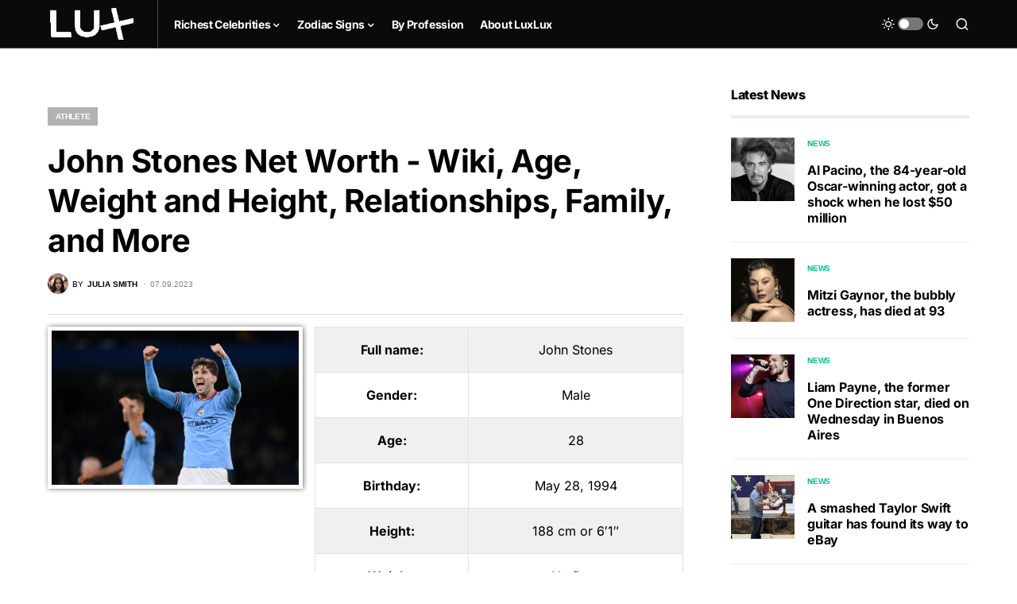

--- FILE ---
content_type: text/html; charset=UTF-8
request_url: https://luxlux.net/en/celebrities/john-stones/
body_size: 22852
content:
<!doctype html>
<html lang="en-US" prefix="og: https://ogp.me/ns#">
<head>
	<meta charset="UTF-8" />
	<meta name="viewport" content="width=device-width, initial-scale=1" />
	<link rel="profile" href="https://gmpg.org/xfn/11" />
	<link rel="alternate" hreflang="en" href="https://luxlux.net/en/celebrities/john-stones/" />
<link rel="alternate" hreflang="x-default" href="https://luxlux.net/en/celebrities/john-stones/" />

<!-- Search Engine Optimization by Rank Math - https://rankmath.com/ -->
<title>John Stones Net Worth - Wiki, Age, Weight and Height, Relationships, Family, and More - Luxlux</title>
<meta name="description" content="From a small town to the grand stage, John Stones has captured the hearts of football enthusiasts worldwide with his undeniable talent and charisma. At just"/>
<meta name="robots" content="follow, index, max-snippet:-1, max-video-preview:-1, max-image-preview:large"/>
<link rel="canonical" href="https://luxlux.net/en/celebrities/john-stones/" />
<meta property="og:locale" content="en_US" />
<meta property="og:type" content="article" />
<meta property="og:title" content="John Stones Net Worth - Wiki, Age, Weight and Height, Relationships, Family, and More - Luxlux" />
<meta property="og:description" content="From a small town to the grand stage, John Stones has captured the hearts of football enthusiasts worldwide with his undeniable talent and charisma. At just" />
<meta property="og:url" content="https://luxlux.net/en/celebrities/john-stones/" />
<meta property="og:site_name" content="LuxLux" />
<meta property="article:section" content="Athlete" />
<meta property="og:updated_time" content="2024-01-17T23:32:37+02:00" />
<meta property="og:image" content="https://luxlux.net/lux/wp-content/uploads/John-Stones-1-1024x682.jpeg" />
<meta property="og:image:secure_url" content="https://luxlux.net/lux/wp-content/uploads/John-Stones-1-1024x682.jpeg" />
<meta property="og:image:width" content="1024" />
<meta property="og:image:height" content="682" />
<meta property="og:image:alt" content="John Stones" />
<meta property="og:image:type" content="image/jpeg" />
<meta name="twitter:card" content="summary_large_image" />
<meta name="twitter:title" content="John Stones Net Worth - Wiki, Age, Weight and Height, Relationships, Family, and More - Luxlux" />
<meta name="twitter:description" content="From a small town to the grand stage, John Stones has captured the hearts of football enthusiasts worldwide with his undeniable talent and charisma. At just" />
<meta name="twitter:image" content="https://luxlux.net/lux/wp-content/uploads/John-Stones-1-1024x682.jpeg" />
<!-- /Rank Math WordPress SEO plugin -->

			<link rel="preload" href="https://luxlux.net/lux/wp-content/plugins/canvas/assets/fonts/canvas-icons.woff" as="font" type="font/woff" crossorigin>
			<script>
window._wpemojiSettings = {"baseUrl":"https:\/\/s.w.org\/images\/core\/emoji\/15.0.3\/72x72\/","ext":".png","svgUrl":"https:\/\/s.w.org\/images\/core\/emoji\/15.0.3\/svg\/","svgExt":".svg","source":{"concatemoji":"https:\/\/luxlux.net\/lux\/wp-includes\/js\/wp-emoji-release.min.js?ver=6.5.4"}};
/*! This file is auto-generated */
!function(i,n){var o,s,e;function c(e){try{var t={supportTests:e,timestamp:(new Date).valueOf()};sessionStorage.setItem(o,JSON.stringify(t))}catch(e){}}function p(e,t,n){e.clearRect(0,0,e.canvas.width,e.canvas.height),e.fillText(t,0,0);var t=new Uint32Array(e.getImageData(0,0,e.canvas.width,e.canvas.height).data),r=(e.clearRect(0,0,e.canvas.width,e.canvas.height),e.fillText(n,0,0),new Uint32Array(e.getImageData(0,0,e.canvas.width,e.canvas.height).data));return t.every(function(e,t){return e===r[t]})}function u(e,t,n){switch(t){case"flag":return n(e,"\ud83c\udff3\ufe0f\u200d\u26a7\ufe0f","\ud83c\udff3\ufe0f\u200b\u26a7\ufe0f")?!1:!n(e,"\ud83c\uddfa\ud83c\uddf3","\ud83c\uddfa\u200b\ud83c\uddf3")&&!n(e,"\ud83c\udff4\udb40\udc67\udb40\udc62\udb40\udc65\udb40\udc6e\udb40\udc67\udb40\udc7f","\ud83c\udff4\u200b\udb40\udc67\u200b\udb40\udc62\u200b\udb40\udc65\u200b\udb40\udc6e\u200b\udb40\udc67\u200b\udb40\udc7f");case"emoji":return!n(e,"\ud83d\udc26\u200d\u2b1b","\ud83d\udc26\u200b\u2b1b")}return!1}function f(e,t,n){var r="undefined"!=typeof WorkerGlobalScope&&self instanceof WorkerGlobalScope?new OffscreenCanvas(300,150):i.createElement("canvas"),a=r.getContext("2d",{willReadFrequently:!0}),o=(a.textBaseline="top",a.font="600 32px Arial",{});return e.forEach(function(e){o[e]=t(a,e,n)}),o}function t(e){var t=i.createElement("script");t.src=e,t.defer=!0,i.head.appendChild(t)}"undefined"!=typeof Promise&&(o="wpEmojiSettingsSupports",s=["flag","emoji"],n.supports={everything:!0,everythingExceptFlag:!0},e=new Promise(function(e){i.addEventListener("DOMContentLoaded",e,{once:!0})}),new Promise(function(t){var n=function(){try{var e=JSON.parse(sessionStorage.getItem(o));if("object"==typeof e&&"number"==typeof e.timestamp&&(new Date).valueOf()<e.timestamp+604800&&"object"==typeof e.supportTests)return e.supportTests}catch(e){}return null}();if(!n){if("undefined"!=typeof Worker&&"undefined"!=typeof OffscreenCanvas&&"undefined"!=typeof URL&&URL.createObjectURL&&"undefined"!=typeof Blob)try{var e="postMessage("+f.toString()+"("+[JSON.stringify(s),u.toString(),p.toString()].join(",")+"));",r=new Blob([e],{type:"text/javascript"}),a=new Worker(URL.createObjectURL(r),{name:"wpTestEmojiSupports"});return void(a.onmessage=function(e){c(n=e.data),a.terminate(),t(n)})}catch(e){}c(n=f(s,u,p))}t(n)}).then(function(e){for(var t in e)n.supports[t]=e[t],n.supports.everything=n.supports.everything&&n.supports[t],"flag"!==t&&(n.supports.everythingExceptFlag=n.supports.everythingExceptFlag&&n.supports[t]);n.supports.everythingExceptFlag=n.supports.everythingExceptFlag&&!n.supports.flag,n.DOMReady=!1,n.readyCallback=function(){n.DOMReady=!0}}).then(function(){return e}).then(function(){var e;n.supports.everything||(n.readyCallback(),(e=n.source||{}).concatemoji?t(e.concatemoji):e.wpemoji&&e.twemoji&&(t(e.twemoji),t(e.wpemoji)))}))}((window,document),window._wpemojiSettings);
</script>
<link data-minify="1" rel='stylesheet' id='canvas-css' href='https://luxlux.net/lux/wp-content/cache/min/1/lux/wp-content/plugins/canvas/assets/css/canvas.css?ver=1718182479' media='all' />
<link rel='alternate stylesheet' id='powerkit-icons-css' href='https://luxlux.net/lux/wp-content/plugins/powerkit/assets/fonts/powerkit-icons.woff?ver=2.9.3' as='font' type='font/wof' crossorigin />
<link data-minify="1" rel='stylesheet' id='powerkit-css' href='https://luxlux.net/lux/wp-content/cache/min/1/lux/wp-content/plugins/powerkit/assets/css/powerkit.css?ver=1718182479' media='all' />
<style id='wp-emoji-styles-inline-css'>

	img.wp-smiley, img.emoji {
		display: inline !important;
		border: none !important;
		box-shadow: none !important;
		height: 1em !important;
		width: 1em !important;
		margin: 0 0.07em !important;
		vertical-align: -0.1em !important;
		background: none !important;
		padding: 0 !important;
	}
</style>
<link rel='stylesheet' id='wp-block-library-css' href='https://luxlux.net/lux/wp-includes/css/dist/block-library/style.min.css?ver=6.5.4' media='all' />
<style id='rank-math-toc-block-style-inline-css'>
.wp-block-rank-math-toc-block nav ol{counter-reset:item}.wp-block-rank-math-toc-block nav ol li{display:block}.wp-block-rank-math-toc-block nav ol li:before{content:counters(item, ".") ". ";counter-increment:item}

</style>
<link data-minify="1" rel='stylesheet' id='canvas-block-alert-style-css' href='https://luxlux.net/lux/wp-content/cache/min/1/lux/wp-content/plugins/canvas/components/basic-elements/block-alert/block.css?ver=1718182479' media='all' />
<link data-minify="1" rel='stylesheet' id='canvas-block-progress-style-css' href='https://luxlux.net/lux/wp-content/cache/min/1/lux/wp-content/plugins/canvas/components/basic-elements/block-progress/block.css?ver=1718182479' media='all' />
<link data-minify="1" rel='stylesheet' id='canvas-block-collapsibles-style-css' href='https://luxlux.net/lux/wp-content/cache/min/1/lux/wp-content/plugins/canvas/components/basic-elements/block-collapsibles/block.css?ver=1718182479' media='all' />
<link data-minify="1" rel='stylesheet' id='canvas-block-tabs-style-css' href='https://luxlux.net/lux/wp-content/cache/min/1/lux/wp-content/plugins/canvas/components/basic-elements/block-tabs/block.css?ver=1718182479' media='all' />
<link data-minify="1" rel='stylesheet' id='canvas-block-section-heading-style-css' href='https://luxlux.net/lux/wp-content/cache/min/1/lux/wp-content/plugins/canvas/components/basic-elements/block-section-heading/block.css?ver=1718182479' media='all' />
<link data-minify="1" rel='stylesheet' id='canvas-block-row-style-css' href='https://luxlux.net/lux/wp-content/cache/min/1/lux/wp-content/plugins/canvas/components/layout-blocks/block-row/block-row.css?ver=1718182479' media='all' />
<link data-minify="1" rel='stylesheet' id='canvas-justified-gallery-block-style-css' href='https://luxlux.net/lux/wp-content/cache/min/1/lux/wp-content/plugins/canvas/components/justified-gallery/block/block-justified-gallery.css?ver=1718182479' media='all' />
<link data-minify="1" rel='stylesheet' id='canvas-slider-gallery-block-style-css' href='https://luxlux.net/lux/wp-content/cache/min/1/lux/wp-content/plugins/canvas/components/slider-gallery/block/block-slider-gallery.css?ver=1718182479' media='all' />
<link data-minify="1" rel='stylesheet' id='canvas-block-posts-sidebar-css' href='https://luxlux.net/lux/wp-content/cache/min/1/lux/wp-content/plugins/canvas/components/posts/block-posts-sidebar/block-posts-sidebar.css?ver=1718182479' media='all' />
<link data-minify="1" rel='stylesheet' id='mpp_gutenberg-css' href='https://luxlux.net/lux/wp-content/cache/min/1/lux/wp-content/plugins/metronet-profile-picture/dist/blocks.style.build.css?ver=1718182479' media='all' />
<style id='classic-theme-styles-inline-css'>
/*! This file is auto-generated */
.wp-block-button__link{color:#fff;background-color:#32373c;border-radius:9999px;box-shadow:none;text-decoration:none;padding:calc(.667em + 2px) calc(1.333em + 2px);font-size:1.125em}.wp-block-file__button{background:#32373c;color:#fff;text-decoration:none}
</style>
<style id='global-styles-inline-css'>
body{--wp--preset--color--black: #000000;--wp--preset--color--cyan-bluish-gray: #abb8c3;--wp--preset--color--white: #FFFFFF;--wp--preset--color--pale-pink: #f78da7;--wp--preset--color--vivid-red: #cf2e2e;--wp--preset--color--luminous-vivid-orange: #ff6900;--wp--preset--color--luminous-vivid-amber: #fcb900;--wp--preset--color--light-green-cyan: #7bdcb5;--wp--preset--color--vivid-green-cyan: #00d084;--wp--preset--color--pale-cyan-blue: #8ed1fc;--wp--preset--color--vivid-cyan-blue: #0693e3;--wp--preset--color--vivid-purple: #9b51e0;--wp--preset--color--blue: #59BACC;--wp--preset--color--green: #58AD69;--wp--preset--color--orange: #FFBC49;--wp--preset--color--red: #e32c26;--wp--preset--color--gray-50: #f8f9fa;--wp--preset--color--gray-100: #f8f9fb;--wp--preset--color--gray-200: #e9ecef;--wp--preset--color--secondary: #818181;--wp--preset--gradient--vivid-cyan-blue-to-vivid-purple: linear-gradient(135deg,rgba(6,147,227,1) 0%,rgb(155,81,224) 100%);--wp--preset--gradient--light-green-cyan-to-vivid-green-cyan: linear-gradient(135deg,rgb(122,220,180) 0%,rgb(0,208,130) 100%);--wp--preset--gradient--luminous-vivid-amber-to-luminous-vivid-orange: linear-gradient(135deg,rgba(252,185,0,1) 0%,rgba(255,105,0,1) 100%);--wp--preset--gradient--luminous-vivid-orange-to-vivid-red: linear-gradient(135deg,rgba(255,105,0,1) 0%,rgb(207,46,46) 100%);--wp--preset--gradient--very-light-gray-to-cyan-bluish-gray: linear-gradient(135deg,rgb(238,238,238) 0%,rgb(169,184,195) 100%);--wp--preset--gradient--cool-to-warm-spectrum: linear-gradient(135deg,rgb(74,234,220) 0%,rgb(151,120,209) 20%,rgb(207,42,186) 40%,rgb(238,44,130) 60%,rgb(251,105,98) 80%,rgb(254,248,76) 100%);--wp--preset--gradient--blush-light-purple: linear-gradient(135deg,rgb(255,206,236) 0%,rgb(152,150,240) 100%);--wp--preset--gradient--blush-bordeaux: linear-gradient(135deg,rgb(254,205,165) 0%,rgb(254,45,45) 50%,rgb(107,0,62) 100%);--wp--preset--gradient--luminous-dusk: linear-gradient(135deg,rgb(255,203,112) 0%,rgb(199,81,192) 50%,rgb(65,88,208) 100%);--wp--preset--gradient--pale-ocean: linear-gradient(135deg,rgb(255,245,203) 0%,rgb(182,227,212) 50%,rgb(51,167,181) 100%);--wp--preset--gradient--electric-grass: linear-gradient(135deg,rgb(202,248,128) 0%,rgb(113,206,126) 100%);--wp--preset--gradient--midnight: linear-gradient(135deg,rgb(2,3,129) 0%,rgb(40,116,252) 100%);--wp--preset--font-size--small: 13px;--wp--preset--font-size--medium: 20px;--wp--preset--font-size--large: 36px;--wp--preset--font-size--x-large: 42px;--wp--preset--spacing--20: 0.44rem;--wp--preset--spacing--30: 0.67rem;--wp--preset--spacing--40: 1rem;--wp--preset--spacing--50: 1.5rem;--wp--preset--spacing--60: 2.25rem;--wp--preset--spacing--70: 3.38rem;--wp--preset--spacing--80: 5.06rem;--wp--preset--shadow--natural: 6px 6px 9px rgba(0, 0, 0, 0.2);--wp--preset--shadow--deep: 12px 12px 50px rgba(0, 0, 0, 0.4);--wp--preset--shadow--sharp: 6px 6px 0px rgba(0, 0, 0, 0.2);--wp--preset--shadow--outlined: 6px 6px 0px -3px rgba(255, 255, 255, 1), 6px 6px rgba(0, 0, 0, 1);--wp--preset--shadow--crisp: 6px 6px 0px rgba(0, 0, 0, 1);}:where(.is-layout-flex){gap: 0.5em;}:where(.is-layout-grid){gap: 0.5em;}body .is-layout-flex{display: flex;}body .is-layout-flex{flex-wrap: wrap;align-items: center;}body .is-layout-flex > *{margin: 0;}body .is-layout-grid{display: grid;}body .is-layout-grid > *{margin: 0;}:where(.wp-block-columns.is-layout-flex){gap: 2em;}:where(.wp-block-columns.is-layout-grid){gap: 2em;}:where(.wp-block-post-template.is-layout-flex){gap: 1.25em;}:where(.wp-block-post-template.is-layout-grid){gap: 1.25em;}.has-black-color{color: var(--wp--preset--color--black) !important;}.has-cyan-bluish-gray-color{color: var(--wp--preset--color--cyan-bluish-gray) !important;}.has-white-color{color: var(--wp--preset--color--white) !important;}.has-pale-pink-color{color: var(--wp--preset--color--pale-pink) !important;}.has-vivid-red-color{color: var(--wp--preset--color--vivid-red) !important;}.has-luminous-vivid-orange-color{color: var(--wp--preset--color--luminous-vivid-orange) !important;}.has-luminous-vivid-amber-color{color: var(--wp--preset--color--luminous-vivid-amber) !important;}.has-light-green-cyan-color{color: var(--wp--preset--color--light-green-cyan) !important;}.has-vivid-green-cyan-color{color: var(--wp--preset--color--vivid-green-cyan) !important;}.has-pale-cyan-blue-color{color: var(--wp--preset--color--pale-cyan-blue) !important;}.has-vivid-cyan-blue-color{color: var(--wp--preset--color--vivid-cyan-blue) !important;}.has-vivid-purple-color{color: var(--wp--preset--color--vivid-purple) !important;}.has-black-background-color{background-color: var(--wp--preset--color--black) !important;}.has-cyan-bluish-gray-background-color{background-color: var(--wp--preset--color--cyan-bluish-gray) !important;}.has-white-background-color{background-color: var(--wp--preset--color--white) !important;}.has-pale-pink-background-color{background-color: var(--wp--preset--color--pale-pink) !important;}.has-vivid-red-background-color{background-color: var(--wp--preset--color--vivid-red) !important;}.has-luminous-vivid-orange-background-color{background-color: var(--wp--preset--color--luminous-vivid-orange) !important;}.has-luminous-vivid-amber-background-color{background-color: var(--wp--preset--color--luminous-vivid-amber) !important;}.has-light-green-cyan-background-color{background-color: var(--wp--preset--color--light-green-cyan) !important;}.has-vivid-green-cyan-background-color{background-color: var(--wp--preset--color--vivid-green-cyan) !important;}.has-pale-cyan-blue-background-color{background-color: var(--wp--preset--color--pale-cyan-blue) !important;}.has-vivid-cyan-blue-background-color{background-color: var(--wp--preset--color--vivid-cyan-blue) !important;}.has-vivid-purple-background-color{background-color: var(--wp--preset--color--vivid-purple) !important;}.has-black-border-color{border-color: var(--wp--preset--color--black) !important;}.has-cyan-bluish-gray-border-color{border-color: var(--wp--preset--color--cyan-bluish-gray) !important;}.has-white-border-color{border-color: var(--wp--preset--color--white) !important;}.has-pale-pink-border-color{border-color: var(--wp--preset--color--pale-pink) !important;}.has-vivid-red-border-color{border-color: var(--wp--preset--color--vivid-red) !important;}.has-luminous-vivid-orange-border-color{border-color: var(--wp--preset--color--luminous-vivid-orange) !important;}.has-luminous-vivid-amber-border-color{border-color: var(--wp--preset--color--luminous-vivid-amber) !important;}.has-light-green-cyan-border-color{border-color: var(--wp--preset--color--light-green-cyan) !important;}.has-vivid-green-cyan-border-color{border-color: var(--wp--preset--color--vivid-green-cyan) !important;}.has-pale-cyan-blue-border-color{border-color: var(--wp--preset--color--pale-cyan-blue) !important;}.has-vivid-cyan-blue-border-color{border-color: var(--wp--preset--color--vivid-cyan-blue) !important;}.has-vivid-purple-border-color{border-color: var(--wp--preset--color--vivid-purple) !important;}.has-vivid-cyan-blue-to-vivid-purple-gradient-background{background: var(--wp--preset--gradient--vivid-cyan-blue-to-vivid-purple) !important;}.has-light-green-cyan-to-vivid-green-cyan-gradient-background{background: var(--wp--preset--gradient--light-green-cyan-to-vivid-green-cyan) !important;}.has-luminous-vivid-amber-to-luminous-vivid-orange-gradient-background{background: var(--wp--preset--gradient--luminous-vivid-amber-to-luminous-vivid-orange) !important;}.has-luminous-vivid-orange-to-vivid-red-gradient-background{background: var(--wp--preset--gradient--luminous-vivid-orange-to-vivid-red) !important;}.has-very-light-gray-to-cyan-bluish-gray-gradient-background{background: var(--wp--preset--gradient--very-light-gray-to-cyan-bluish-gray) !important;}.has-cool-to-warm-spectrum-gradient-background{background: var(--wp--preset--gradient--cool-to-warm-spectrum) !important;}.has-blush-light-purple-gradient-background{background: var(--wp--preset--gradient--blush-light-purple) !important;}.has-blush-bordeaux-gradient-background{background: var(--wp--preset--gradient--blush-bordeaux) !important;}.has-luminous-dusk-gradient-background{background: var(--wp--preset--gradient--luminous-dusk) !important;}.has-pale-ocean-gradient-background{background: var(--wp--preset--gradient--pale-ocean) !important;}.has-electric-grass-gradient-background{background: var(--wp--preset--gradient--electric-grass) !important;}.has-midnight-gradient-background{background: var(--wp--preset--gradient--midnight) !important;}.has-small-font-size{font-size: var(--wp--preset--font-size--small) !important;}.has-medium-font-size{font-size: var(--wp--preset--font-size--medium) !important;}.has-large-font-size{font-size: var(--wp--preset--font-size--large) !important;}.has-x-large-font-size{font-size: var(--wp--preset--font-size--x-large) !important;}
.wp-block-navigation a:where(:not(.wp-element-button)){color: inherit;}
:where(.wp-block-post-template.is-layout-flex){gap: 1.25em;}:where(.wp-block-post-template.is-layout-grid){gap: 1.25em;}
:where(.wp-block-columns.is-layout-flex){gap: 2em;}:where(.wp-block-columns.is-layout-grid){gap: 2em;}
.wp-block-pullquote{font-size: 1.5em;line-height: 1.6;}
</style>
<link data-minify="1" rel='stylesheet' id='canvas-block-heading-style-css' href='https://luxlux.net/lux/wp-content/cache/min/1/lux/wp-content/plugins/canvas/components/content-formatting/block-heading/block.css?ver=1718182479' media='all' />
<link data-minify="1" rel='stylesheet' id='canvas-block-list-style-css' href='https://luxlux.net/lux/wp-content/cache/min/1/lux/wp-content/plugins/canvas/components/content-formatting/block-list/block.css?ver=1718182479' media='all' />
<link data-minify="1" rel='stylesheet' id='canvas-block-paragraph-style-css' href='https://luxlux.net/lux/wp-content/cache/min/1/lux/wp-content/plugins/canvas/components/content-formatting/block-paragraph/block.css?ver=1718182479' media='all' />
<link data-minify="1" rel='stylesheet' id='canvas-block-separator-style-css' href='https://luxlux.net/lux/wp-content/cache/min/1/lux/wp-content/plugins/canvas/components/content-formatting/block-separator/block.css?ver=1718182479' media='all' />
<link data-minify="1" rel='stylesheet' id='canvas-block-group-style-css' href='https://luxlux.net/lux/wp-content/cache/min/1/lux/wp-content/plugins/canvas/components/basic-elements/block-group/block.css?ver=1718182479' media='all' />
<link data-minify="1" rel='stylesheet' id='canvas-block-cover-style-css' href='https://luxlux.net/lux/wp-content/cache/min/1/lux/wp-content/plugins/canvas/components/basic-elements/block-cover/block.css?ver=1718182479' media='all' />
<link data-minify="1" rel='stylesheet' id='powerkit-author-box-css' href='https://luxlux.net/lux/wp-content/cache/min/1/lux/wp-content/plugins/powerkit/modules/author-box/public/css/public-powerkit-author-box.css?ver=1718182479' media='all' />
<link data-minify="1" rel='stylesheet' id='powerkit-basic-elements-css' href='https://luxlux.net/lux/wp-content/cache/min/1/lux/wp-content/plugins/powerkit/modules/basic-elements/public/css/public-powerkit-basic-elements.css?ver=1718182479' media='screen' />
<link data-minify="1" rel='stylesheet' id='powerkit-coming-soon-css' href='https://luxlux.net/lux/wp-content/cache/min/1/lux/wp-content/plugins/powerkit/modules/coming-soon/public/css/public-powerkit-coming-soon.css?ver=1718182479' media='all' />
<link data-minify="1" rel='stylesheet' id='powerkit-content-formatting-css' href='https://luxlux.net/lux/wp-content/cache/min/1/lux/wp-content/plugins/powerkit/modules/content-formatting/public/css/public-powerkit-content-formatting.css?ver=1718182479' media='all' />
<link data-minify="1" rel='stylesheet' id='powerkit-сontributors-css' href='https://luxlux.net/lux/wp-content/cache/min/1/lux/wp-content/plugins/powerkit/modules/contributors/public/css/public-powerkit-contributors.css?ver=1718182479' media='all' />
<link data-minify="1" rel='stylesheet' id='powerkit-facebook-css' href='https://luxlux.net/lux/wp-content/cache/min/1/lux/wp-content/plugins/powerkit/modules/facebook/public/css/public-powerkit-facebook.css?ver=1718182479' media='all' />
<link data-minify="1" rel='stylesheet' id='powerkit-featured-categories-css' href='https://luxlux.net/lux/wp-content/cache/min/1/lux/wp-content/plugins/powerkit/modules/featured-categories/public/css/public-powerkit-featured-categories.css?ver=1718182479' media='all' />
<link data-minify="1" rel='stylesheet' id='powerkit-inline-posts-css' href='https://luxlux.net/lux/wp-content/cache/min/1/lux/wp-content/plugins/powerkit/modules/inline-posts/public/css/public-powerkit-inline-posts.css?ver=1718182479' media='all' />
<link data-minify="1" rel='stylesheet' id='powerkit-instagram-css' href='https://luxlux.net/lux/wp-content/cache/min/1/lux/wp-content/plugins/powerkit/modules/instagram/public/css/public-powerkit-instagram.css?ver=1718182479' media='all' />
<link data-minify="1" rel='stylesheet' id='powerkit-justified-gallery-css' href='https://luxlux.net/lux/wp-content/cache/min/1/lux/wp-content/plugins/powerkit/modules/justified-gallery/public/css/public-powerkit-justified-gallery.css?ver=1718182479' media='all' />
<link rel='stylesheet' id='glightbox-css' href='https://luxlux.net/lux/wp-content/plugins/powerkit/modules/lightbox/public/css/glightbox.min.css?ver=2.9.3' media='all' />
<link data-minify="1" rel='stylesheet' id='powerkit-lightbox-css' href='https://luxlux.net/lux/wp-content/cache/min/1/lux/wp-content/plugins/powerkit/modules/lightbox/public/css/public-powerkit-lightbox.css?ver=1718182479' media='all' />
<link data-minify="1" rel='stylesheet' id='powerkit-opt-in-forms-css' href='https://luxlux.net/lux/wp-content/cache/min/1/lux/wp-content/plugins/powerkit/modules/opt-in-forms/public/css/public-powerkit-opt-in-forms.css?ver=1718182479' media='all' />
<link data-minify="1" rel='stylesheet' id='powerkit-pinterest-css' href='https://luxlux.net/lux/wp-content/cache/min/1/lux/wp-content/plugins/powerkit/modules/pinterest/public/css/public-powerkit-pinterest.css?ver=1718182479' media='all' />
<link data-minify="1" rel='stylesheet' id='powerkit-scroll-to-top-css' href='https://luxlux.net/lux/wp-content/cache/min/1/lux/wp-content/plugins/powerkit/modules/scroll-to-top/public/css/public-powerkit-scroll-to-top.css?ver=1718182479' media='all' />
<link data-minify="1" rel='stylesheet' id='powerkit-share-buttons-css' href='https://luxlux.net/lux/wp-content/cache/min/1/lux/wp-content/plugins/powerkit/modules/share-buttons/public/css/public-powerkit-share-buttons.css?ver=1718182479' media='all' />
<link data-minify="1" rel='stylesheet' id='powerkit-slider-gallery-css' href='https://luxlux.net/lux/wp-content/cache/min/1/lux/wp-content/plugins/powerkit/modules/slider-gallery/public/css/public-powerkit-slider-gallery.css?ver=1718182479' media='all' />
<link data-minify="1" rel='stylesheet' id='powerkit-social-links-css' href='https://luxlux.net/lux/wp-content/cache/min/1/lux/wp-content/plugins/powerkit/modules/social-links/public/css/public-powerkit-social-links.css?ver=1718182479' media='all' />
<link data-minify="1" rel='stylesheet' id='powerkit-table-of-contents-css' href='https://luxlux.net/lux/wp-content/cache/min/1/lux/wp-content/plugins/powerkit/modules/table-of-contents/public/css/public-powerkit-table-of-contents.css?ver=1718182490' media='all' />
<link data-minify="1" rel='stylesheet' id='powerkit-twitter-css' href='https://luxlux.net/lux/wp-content/cache/min/1/lux/wp-content/plugins/powerkit/modules/twitter/public/css/public-powerkit-twitter.css?ver=1718182479' media='all' />
<link data-minify="1" rel='stylesheet' id='powerkit-widget-about-css' href='https://luxlux.net/lux/wp-content/cache/min/1/lux/wp-content/plugins/powerkit/modules/widget-about/public/css/public-powerkit-widget-about.css?ver=1718182479' media='all' />
<link data-minify="1" rel='stylesheet' id='csco-styles-css' href='https://luxlux.net/lux/wp-content/cache/min/1/lux/wp-content/themes/newsblock/style.css?ver=1718182479' media='all' />
<style id='csco-styles-inline-css'>
.searchwp-live-search-no-min-chars:after { content: "Continue typing" }
</style>
<link rel='stylesheet' id='csco_child_css-css' href='https://luxlux.net/lux/wp-content/themes/newsblock-child/style.css?ver=6.5.4' media='all' />
<script src="https://luxlux.net/lux/wp-includes/js/jquery/jquery.min.js?ver=3.7.1" id="jquery-core-js" defer></script>
<script src="https://luxlux.net/lux/wp-includes/js/jquery/jquery-migrate.min.js?ver=3.4.1" id="jquery-migrate-js" defer></script>
<script id="wpml-cookie-js-extra">
var wpml_cookies = {"wp-wpml_current_language":{"value":"en","expires":1,"path":"\/"}};
var wpml_cookies = {"wp-wpml_current_language":{"value":"en","expires":1,"path":"\/"}};
</script>
<script data-minify="1" src="https://luxlux.net/lux/wp-content/cache/min/1/lux/wp-content/plugins/sitepress-multilingual-cms/res/js/cookies/language-cookie.js?ver=1718182479" id="wpml-cookie-js" defer></script>
<link rel="https://api.w.org/" href="https://luxlux.net/en/wp-json/" /><link rel="alternate" type="application/json" href="https://luxlux.net/en/wp-json/wp/v2/celebrities/214359" /><link rel="EditURI" type="application/rsd+xml" title="RSD" href="https://luxlux.net/lux/xmlrpc.php?rsd" />
<link rel='shortlink' href='https://luxlux.net/en/?p=214359' />
<link rel="alternate" type="application/json+oembed" href="https://luxlux.net/en/wp-json/oembed/1.0/embed?url=https%3A%2F%2Fluxlux.net%2Fen%2Fcelebrities%2Fjohn-stones%2F" />
<link rel="alternate" type="text/xml+oembed" href="https://luxlux.net/en/wp-json/oembed/1.0/embed?url=https%3A%2F%2Fluxlux.net%2Fen%2Fcelebrities%2Fjohn-stones%2F&#038;format=xml" />
<meta name="generator" content="WPML ver:4.5.8 stt:1,46;" />
		<script>
			( function() {
				window.onpageshow = function( event ) {
					// Defined window.wpforms means that a form exists on a page.
					// If so and back/forward button has been clicked,
					// force reload a page to prevent the submit button state stuck.
					if ( typeof window.wpforms !== 'undefined' && event.persisted ) {
						window.location.reload();
					}
				};
			}() );
		</script>
		<style id='csco-theme-typography'>
	:root {
		/* Base Font */
		--cs-font-base-family: Inter;
		--cs-font-base-size: 1rem;
		--cs-font-base-weight: 400;
		--cs-font-base-style: normal;
		--cs-font-base-letter-spacing: normal;
		--cs-font-base-line-height: 1.5;

		/* Primary Font */
		--cs-font-primary-family: Inter;
		--cs-font-primary-size: 0.875rem;
		--cs-font-primary-weight: 600;
		--cs-font-primary-style: normal;
		--cs-font-primary-letter-spacing: -0.025em;
		--cs-font-primary-text-transform: none;

		/* Secondary Font */
		--cs-font-secondary-family: Inter;
		--cs-font-secondary-size: 0.75rem;
		--cs-font-secondary-weight: 400;
		--cs-font-secondary-style: normal;
		--cs-font-secondary-letter-spacing: normal;
		--cs-font-secondary-text-transform: none;

		/* Category Font */
		--cs-font-category-family: -apple-system, BlinkMacSystemFont, "Segoe UI", Roboto, Oxygen-Sans, Ubuntu, Cantarell, "Helvetica Neue";
		--cs-font-category-size: 0.625rem;
		--cs-font-category-weight: 700;
		--cs-font-category-style: normal;
		--cs-font-category-letter-spacing: -0.025em;
		--cs-font-category-text-transform: uppercase;

		/* Post Meta Font */
		--cs-font-post-meta-family: -apple-system, BlinkMacSystemFont, "Segoe UI", Roboto, Oxygen-Sans, Ubuntu, Cantarell, "Helvetica Neue";
		--cs-font-post-meta-size: 0.6255rem;
		--cs-font-post-meta-weight: 400;
		--cs-font-post-meta-style: normal;
		--cs-font-post-meta-letter-spacing: normal;
		--cs-font-post-meta-text-transform: uppercase;

		/* Input Font */
		--cs-font-input-family: Inter;
		--cs-font-input-size: 0.75rem;
		--cs-font-input-line-height: 1.625rem;
		--cs-font-input-weight: 400;
		--cs-font-input-style: normal;
		--cs-font-input-letter-spacing: normal;
		--cs-font-input-text-transform: none;

		/* Post Subbtitle */
		--cs-font-post-subtitle-family: inherit;
		--cs-font-post-subtitle-size: 1.25rem;
		--cs-font-post-subtitle-letter-spacing: normal;

		/* Post Content */
		--cs-font-post-content-family: Inter;
		--cs-font-post-content-size: 1rem;
		--cs-font-post-content-letter-spacing: normal;

		/* Summary */
		--cs-font-entry-summary-family: Inter;
		--cs-font-entry-summary-size: 1rem;
		--cs-font-entry-summary-letter-spacing: normal;

		/* Entry Excerpt */
		--cs-font-entry-excerpt-family: Inter;
		--cs-font-entry-excerpt-size: 0.875rem;
		--cs-font-entry-excerpt-letter-spacing: normal;

		/* Logos --------------- */

		/* Main Logo */
		--cs-font-main-logo-family: Inter;
		--cs-font-main-logo-size: 1.5rem;
		--cs-font-main-logo-weight: 700;
		--cs-font-main-logo-style: normal;
		--cs-font-main-logo-letter-spacing: -0.075em;
		--cs-font-main-logo-text-transform: none;

		/* Large Logo */
		--cs-font-large-logo-family: Inter;
		--cs-font-large-logo-size: 1.75rem;
		--cs-font-large-logo-weight: 700;
		--cs-font-large-logo-style: normal;
		--cs-font-large-logo-letter-spacing: -0.075em;
		--cs-font-large-logo-text-transform: none;

		/* Footer Logo */
		--cs-font-footer-logo-family: Inter;
		--cs-font-footer-logo-size: 1.5rem;
		--cs-font-footer-logo-weight: 700;
		--cs-font-footer-logo-style: normal;
		--cs-font-footer-logo-letter-spacing: -0.075em;
		--cs-font-footer-logo-text-transform: none;

		/* Headings --------------- */

		/* Headings */
		--cs-font-headings-family: Inter;
		--cs-font-headings-weight: 700;
		--cs-font-headings-style: normal;
		--cs-font-headings-line-height: 1.25;
		--cs-font-headings-letter-spacing: -0.0125em;
		--cs-font-headings-text-transform: none;

		/* Styled Heading */
		--cs-font-styled-heading-line-height: 1.3em;

		/* Decorated Heading */
		--cs-font-decorated-heading-family: Inter;
		--cs-font-decorated-heading-font-size: 1.25rem;
		--cs-font-decorated-heading-weight: 700;
		--cs-font-decorated-heading-style: normal;
		--cs-font-decorated-heading-line-height: -0.025em;
		--cs-font-decorated-heading-letter-spacing: normal;
		--cs-font-decorated-heading-text-transform: none;

		/* Menu Font --------------- */

		/* Menu */
		/* Used for main top level menu elements. */
		--cs-font-menu-family: Inter;
		--cs-font-menu-size: 0.875rem;
		--cs-font-menu-weight: 700;
		--cs-font-menu-style: normal;
		--cs-font-menu-letter-spacing: -0.025em;
		--cs-font-menu-text-transform: none;

		/* Submenu Font */
		/* Used for submenu elements. */
		--cs-font-submenu-family: Inter;
		--cs-font-submenu-size: 0.875rem;
		--cs-font-submenu-weight: 400;
		--cs-font-submenu-style: normal;
		--cs-font-submenu-letter-spacing: normal;
		--cs-font-submenu-text-transform: none;

		/* Section Headings --------------- */
		--cs-font-section-headings-family: Inter;
		--cs-font-section-headings-size: 1rem;
		--cs-font-section-headings-weight: 800;
		--cs-font-section-headings-style: normal;
		--cs-font-section-headings-letter-spacing: -0.025em;
		--cs-font-section-headings-text-transform: none;
	}

			.cs-header__widgets-column {
			--cs-font-section-headings-family: Inter;
			--cs-font-section-headings-size: 1.125rem;
			--cs-font-section-headings-weight: 800;
			--cs-font-section-headings-style: normal;
			--cs-font-section-headings-letter-spacing: -0.025em;
			--cs-font-section-headings-text-transform: none;
		}
	</style>
<link rel="icon" href="https://luxlux.net/lux/wp-content/uploads/cropped-1200px-Lux_Capital-tra-32x32.gif" sizes="32x32" />
<link rel="icon" href="https://luxlux.net/lux/wp-content/uploads/cropped-1200px-Lux_Capital-tra-192x192.gif" sizes="192x192" />
<link rel="apple-touch-icon" href="https://luxlux.net/lux/wp-content/uploads/cropped-1200px-Lux_Capital-tra-180x180.gif" />
<meta name="msapplication-TileImage" content="https://luxlux.net/lux/wp-content/uploads/cropped-1200px-Lux_Capital-tra-270x270.gif" />
		<style id="wp-custom-css">
			.clearfix:before, .clearfix:after { content: '\0020'; height: 0; line-height: 0; display: block; font-size: 0; overflow: hidden; visibility: hidden; }
.clearfix:after { clear: both; }

.filter-alpha__list {
	margin: 20px 0 0 0;
}
.filter-alpha__list a {
	margin: 0 25px 20px 0;
	cursor: pointer;
	display: inline-block;
	border-bottom: dashed;
}
.filter-alpha__box {
	margin-bottom: 50px;
}
.filter-alpha__box ul {
	list-style: none inside;
	margin: 0;
	padding: 0;
	display: block;
  -webkit-column-count: 3;
  -moz-column-count: 3;
  column-count: 3;
    -webkit-column-gap: 50px;
    -moz-column-gap: 50px;
    column-gap: 50px;
}
.filter-alpha__box ul li {
	list-style: none inside;
	margin: 0 0 10px 0;
	padding: 0;
	display: block;
}


.cs-header__nav-inner .sub-menu {
	border: none;
	box-shadow: 0 3px 9px 0 rgba(0,0,0,0.2);
}
.cs-header__nav-inner .sub-menu:after {
	content: '';
	border-left: 11px solid transparent;
	border-right: 11px solid transparent;
	border-bottom: 11px solid #fff;
	position: absolute;
	top: -10px;
	left: 30px;
	width: 0;
	height: 0
}
.cs-header__nav-inner .sub-menu > li:not(:first-child) {
	border-top: none;
}
.cs-header__nav-inner .sub-menu > li a {
	color: #000;
}
.cs-page__archive-count {
	display: none;
}
.cs-posts-area__pagination .cs-load-more {
	max-width: 100%;
	font-size: 0.9rem;
	text-transform: uppercase;
	border-radius: 3px;
}


table.tdata {
	width:100%;
	margin: 0;
	border:1px solid #dee2e6;
	border-spacing:0;
	border-collapse:collapse;
}
table.tdata tr:nth-child(odd) {
	background:#f0f0f0;
}
table.tdata tr td:first-child {
	font-weight: bold;
	width: 38%;
}
table.tdata td {
	border:1px solid #dee2e6;
	padding: 1em .7em;
	text-align: center;
}


.type-celebrities .post-categories {
	margin: 0;
	padding: 0;
}
.type-celebrities .post-categories li {
	color: #fe4020;
	font-size: .75rem;
	text-transform: uppercase;
	list-style: none inside;
}
.type-celebrities .cs-entry__title {
	font-size: 1.7rem;
	margin-top: .5rem;
}
.type-celebrities .cs-entry__title + p {
	font-size: 1rem;
	margin-top: 1.5rem;
	margin-bottom: 0;
}


.single-celebrities .cs-sidebar-disabled.cs-metabar-disabled .cs-entry__header-info {
	max-width: 100%;
	margin: auto auto 0 auto;
}

.celebrities-wrap {
	margin-top: 25px;
	padding-top: 15px;
	border-top: 1px solid #ddd;
}
.celebrities-pict {
	text-align: center;
}
@media (min-width: 768px) {
	.celebrities-pict {
		width: 42%;
		float: left;
	}
	.celebrities-pict > figure {
		margin-right: 15px;
	}
}
.celebrities-pict > figure img {
	max-width: 100%;
	box-shadow: 1px 0px 6px rgb(0 0 0 / 57%);
    -moz-box-shadow: 1px 0px 6px rgba(0, 0, 0, 0.57);
    -webkit-box-shadow: 1px 0px 6px rgb(0 0 0 / 57%);
    border: 5px solid #fff;
}
@media (min-width: 768px) {
	.celebrities-data {
		width: 58%;
		float: right;
	}
}


.single-celebrities .cs-entry__container {
	display: block;
}
.single-celebrities .cs-entry__content-wrap .entry-content {
	max-width: 100%;
}

.single-celebrities .cs-entry__post-related .cnvs-section-title {
	font-size: 1.5rem;
	text-transform: Capitalize;
}

.entry-content .tdata {
	margin-bottom: 25px;
}

.single-celebrities .entry-content .block-img {
 text-align:center;
}
.single-celebrities .entry-content .block-img img {
 max-height: 850px;
}


.cs-footer__nav a {
	color: #fff;
	font-size: 1rem;
}
.cs-footer__nav a:hover {
	color: #fe4020;
}		</style>
		<style id="kirki-inline-styles">:root, [site-data-scheme="default"]{--cs-color-site-background:#FFFFFF;--cs-color-search-background:#000000;--cs-color-header-background:#0a0a0a;--cs-color-submenu-background:#FFFFFF;--cs-color-footer-background:#111111;}:root, [data-scheme="default"]{--cs-color-accent:#0a0a0a;--cs-color-accent-contrast:#FFFFFF;--cs-color-secondary:#818181;--cs-palette-color-secondary:#818181;--cs-color-secondary-contrast:#000000;--cs-color-styled-heading:#0ee6b0;--cs-color-styled-heading-contrast:#000000;--cs-color-styled-heading-hover:#0ee6b0;--cs-color-styled-heading-hover-contrast:#000000;--cs-color-styled-category:rgba(0,0,0,0.3);--cs-color-styled-category-contrast:#ffffff;--cs-color-styled-category-hover:#000000;--cs-color-styled-category-hover-contrast:#FFFFFF;--cs-color-category:#04bc8e;--cs-color-category-hover:#000000;--cs-color-category-underline:rgba(255,255,255,0);--cs-color-button:#000000;--cs-color-button-contrast:#FFFFFF;--cs-color-button-hover:#282828;--cs-color-button-hover-contrast:#FFFFFF;--cs-color-overlay-background:rgba(0,0,0,0.25);}[site-data-scheme="dark"]{--cs-color-site-background:#1c1c1c;--cs-color-search-background:#333335;--cs-color-header-background:#1c1c1c;--cs-color-submenu-background:#1c1c1c;--cs-color-footer-background:#1c1c1c;}[data-scheme="dark"]{--cs-color-accent:#0ee6b0;--cs-color-accent-contrast:#000000;--cs-color-secondary:#858585;--cs-palette-color-secondary:#858585;--cs-color-secondary-contrast:#000000;--cs-color-styled-heading:#0ee6b0;--cs-color-styled-heading-contrast:#000000;--cs-color-styled-heading-hover:#0ee6b0;--cs-color-styled-heading-hover-contrast:#000000;--cs-color-styled-category:#000000;--cs-color-styled-category-contrast:#FFFFFF;--cs-color-styled-category-hover:#0ee6b0;--cs-color-styled-category-hover-contrast:#000000;--cs-color-category:#0ee6b0;--cs-color-category-hover:#FFFFFF;--cs-color-category-underline:rgba(255,255,255,0);--cs-color-button:#3d3d3d;--cs-color-button-contrast:#FFFFFF;--cs-color-button-hover:#242424;--cs-color-button-hover-contrast:#FFFFFF;--cs-color-overlay-background:rgba(0,0,0,0.25);}:root{--cs-common-border-radius:0;--cs-primary-border-radius:0px;--cs-secondary-border-radius:50%;--cs-styled-category-border-radius:0;--cs-image-border-radius:0px;--cs-header-height:60px;}:root .cnvs-block-section-heading, [data-scheme="default"] .cnvs-block-section-heading, [data-scheme="dark"] [data-scheme="default"] .cnvs-block-section-heading{--cnvs-section-heading-border-color:#e9ecef;}[data-scheme="dark"] .cnvs-block-section-heading{--cnvs-section-heading-border-color:#49494b;}:root .cs-header__widgets-column .cnvs-block-section-heading, [data-scheme="dark"] [data-scheme="default"] .cs-header__widgets-column .cnvs-block-section-heading{--cnvs-section-heading-border-color:#e9ecef;}[data-scheme="dark"] .cs-header__widgets-column .cnvs-block-section-heading{--cnvs-section-heading-border-color:#49494b;}.cs-search__posts{--cs-image-border-radius:50%!important;}.cs-posts-area__home.cs-posts-area__grid{--cs-posts-area-grid-columns:2!important;}@media (max-width: 1019px){.cs-posts-area__home.cs-posts-area__grid{--cs-posts-area-grid-columns:2!important;}}@media (max-width: 599px){.cs-posts-area__home.cs-posts-area__grid{--cs-posts-area-grid-columns:1!important;}}/* cyrillic-ext */
@font-face {
  font-family: 'Inter';
  font-style: normal;
  font-weight: 400;
  font-display: swap;
  src: url(https://luxlux.net/lux/wp-content/fonts/inter/UcC73FwrK3iLTeHuS_nVMrMxCp50SjIa2JL7SUc.woff2) format('woff2');
  unicode-range: U+0460-052F, U+1C80-1C8A, U+20B4, U+2DE0-2DFF, U+A640-A69F, U+FE2E-FE2F;
}
/* cyrillic */
@font-face {
  font-family: 'Inter';
  font-style: normal;
  font-weight: 400;
  font-display: swap;
  src: url(https://luxlux.net/lux/wp-content/fonts/inter/UcC73FwrK3iLTeHuS_nVMrMxCp50SjIa0ZL7SUc.woff2) format('woff2');
  unicode-range: U+0301, U+0400-045F, U+0490-0491, U+04B0-04B1, U+2116;
}
/* greek-ext */
@font-face {
  font-family: 'Inter';
  font-style: normal;
  font-weight: 400;
  font-display: swap;
  src: url(https://luxlux.net/lux/wp-content/fonts/inter/UcC73FwrK3iLTeHuS_nVMrMxCp50SjIa2ZL7SUc.woff2) format('woff2');
  unicode-range: U+1F00-1FFF;
}
/* greek */
@font-face {
  font-family: 'Inter';
  font-style: normal;
  font-weight: 400;
  font-display: swap;
  src: url(https://luxlux.net/lux/wp-content/fonts/inter/UcC73FwrK3iLTeHuS_nVMrMxCp50SjIa1pL7SUc.woff2) format('woff2');
  unicode-range: U+0370-0377, U+037A-037F, U+0384-038A, U+038C, U+038E-03A1, U+03A3-03FF;
}
/* vietnamese */
@font-face {
  font-family: 'Inter';
  font-style: normal;
  font-weight: 400;
  font-display: swap;
  src: url(https://luxlux.net/lux/wp-content/fonts/inter/UcC73FwrK3iLTeHuS_nVMrMxCp50SjIa2pL7SUc.woff2) format('woff2');
  unicode-range: U+0102-0103, U+0110-0111, U+0128-0129, U+0168-0169, U+01A0-01A1, U+01AF-01B0, U+0300-0301, U+0303-0304, U+0308-0309, U+0323, U+0329, U+1EA0-1EF9, U+20AB;
}
/* latin-ext */
@font-face {
  font-family: 'Inter';
  font-style: normal;
  font-weight: 400;
  font-display: swap;
  src: url(https://luxlux.net/lux/wp-content/fonts/inter/UcC73FwrK3iLTeHuS_nVMrMxCp50SjIa25L7SUc.woff2) format('woff2');
  unicode-range: U+0100-02BA, U+02BD-02C5, U+02C7-02CC, U+02CE-02D7, U+02DD-02FF, U+0304, U+0308, U+0329, U+1D00-1DBF, U+1E00-1E9F, U+1EF2-1EFF, U+2020, U+20A0-20AB, U+20AD-20C0, U+2113, U+2C60-2C7F, U+A720-A7FF;
}
/* latin */
@font-face {
  font-family: 'Inter';
  font-style: normal;
  font-weight: 400;
  font-display: swap;
  src: url(https://luxlux.net/lux/wp-content/fonts/inter/UcC73FwrK3iLTeHuS_nVMrMxCp50SjIa1ZL7.woff2) format('woff2');
  unicode-range: U+0000-00FF, U+0131, U+0152-0153, U+02BB-02BC, U+02C6, U+02DA, U+02DC, U+0304, U+0308, U+0329, U+2000-206F, U+20AC, U+2122, U+2191, U+2193, U+2212, U+2215, U+FEFF, U+FFFD;
}
/* cyrillic-ext */
@font-face {
  font-family: 'Inter';
  font-style: normal;
  font-weight: 600;
  font-display: swap;
  src: url(https://luxlux.net/lux/wp-content/fonts/inter/UcC73FwrK3iLTeHuS_nVMrMxCp50SjIa2JL7SUc.woff2) format('woff2');
  unicode-range: U+0460-052F, U+1C80-1C8A, U+20B4, U+2DE0-2DFF, U+A640-A69F, U+FE2E-FE2F;
}
/* cyrillic */
@font-face {
  font-family: 'Inter';
  font-style: normal;
  font-weight: 600;
  font-display: swap;
  src: url(https://luxlux.net/lux/wp-content/fonts/inter/UcC73FwrK3iLTeHuS_nVMrMxCp50SjIa0ZL7SUc.woff2) format('woff2');
  unicode-range: U+0301, U+0400-045F, U+0490-0491, U+04B0-04B1, U+2116;
}
/* greek-ext */
@font-face {
  font-family: 'Inter';
  font-style: normal;
  font-weight: 600;
  font-display: swap;
  src: url(https://luxlux.net/lux/wp-content/fonts/inter/UcC73FwrK3iLTeHuS_nVMrMxCp50SjIa2ZL7SUc.woff2) format('woff2');
  unicode-range: U+1F00-1FFF;
}
/* greek */
@font-face {
  font-family: 'Inter';
  font-style: normal;
  font-weight: 600;
  font-display: swap;
  src: url(https://luxlux.net/lux/wp-content/fonts/inter/UcC73FwrK3iLTeHuS_nVMrMxCp50SjIa1pL7SUc.woff2) format('woff2');
  unicode-range: U+0370-0377, U+037A-037F, U+0384-038A, U+038C, U+038E-03A1, U+03A3-03FF;
}
/* vietnamese */
@font-face {
  font-family: 'Inter';
  font-style: normal;
  font-weight: 600;
  font-display: swap;
  src: url(https://luxlux.net/lux/wp-content/fonts/inter/UcC73FwrK3iLTeHuS_nVMrMxCp50SjIa2pL7SUc.woff2) format('woff2');
  unicode-range: U+0102-0103, U+0110-0111, U+0128-0129, U+0168-0169, U+01A0-01A1, U+01AF-01B0, U+0300-0301, U+0303-0304, U+0308-0309, U+0323, U+0329, U+1EA0-1EF9, U+20AB;
}
/* latin-ext */
@font-face {
  font-family: 'Inter';
  font-style: normal;
  font-weight: 600;
  font-display: swap;
  src: url(https://luxlux.net/lux/wp-content/fonts/inter/UcC73FwrK3iLTeHuS_nVMrMxCp50SjIa25L7SUc.woff2) format('woff2');
  unicode-range: U+0100-02BA, U+02BD-02C5, U+02C7-02CC, U+02CE-02D7, U+02DD-02FF, U+0304, U+0308, U+0329, U+1D00-1DBF, U+1E00-1E9F, U+1EF2-1EFF, U+2020, U+20A0-20AB, U+20AD-20C0, U+2113, U+2C60-2C7F, U+A720-A7FF;
}
/* latin */
@font-face {
  font-family: 'Inter';
  font-style: normal;
  font-weight: 600;
  font-display: swap;
  src: url(https://luxlux.net/lux/wp-content/fonts/inter/UcC73FwrK3iLTeHuS_nVMrMxCp50SjIa1ZL7.woff2) format('woff2');
  unicode-range: U+0000-00FF, U+0131, U+0152-0153, U+02BB-02BC, U+02C6, U+02DA, U+02DC, U+0304, U+0308, U+0329, U+2000-206F, U+20AC, U+2122, U+2191, U+2193, U+2212, U+2215, U+FEFF, U+FFFD;
}
/* cyrillic-ext */
@font-face {
  font-family: 'Inter';
  font-style: normal;
  font-weight: 700;
  font-display: swap;
  src: url(https://luxlux.net/lux/wp-content/fonts/inter/UcC73FwrK3iLTeHuS_nVMrMxCp50SjIa2JL7SUc.woff2) format('woff2');
  unicode-range: U+0460-052F, U+1C80-1C8A, U+20B4, U+2DE0-2DFF, U+A640-A69F, U+FE2E-FE2F;
}
/* cyrillic */
@font-face {
  font-family: 'Inter';
  font-style: normal;
  font-weight: 700;
  font-display: swap;
  src: url(https://luxlux.net/lux/wp-content/fonts/inter/UcC73FwrK3iLTeHuS_nVMrMxCp50SjIa0ZL7SUc.woff2) format('woff2');
  unicode-range: U+0301, U+0400-045F, U+0490-0491, U+04B0-04B1, U+2116;
}
/* greek-ext */
@font-face {
  font-family: 'Inter';
  font-style: normal;
  font-weight: 700;
  font-display: swap;
  src: url(https://luxlux.net/lux/wp-content/fonts/inter/UcC73FwrK3iLTeHuS_nVMrMxCp50SjIa2ZL7SUc.woff2) format('woff2');
  unicode-range: U+1F00-1FFF;
}
/* greek */
@font-face {
  font-family: 'Inter';
  font-style: normal;
  font-weight: 700;
  font-display: swap;
  src: url(https://luxlux.net/lux/wp-content/fonts/inter/UcC73FwrK3iLTeHuS_nVMrMxCp50SjIa1pL7SUc.woff2) format('woff2');
  unicode-range: U+0370-0377, U+037A-037F, U+0384-038A, U+038C, U+038E-03A1, U+03A3-03FF;
}
/* vietnamese */
@font-face {
  font-family: 'Inter';
  font-style: normal;
  font-weight: 700;
  font-display: swap;
  src: url(https://luxlux.net/lux/wp-content/fonts/inter/UcC73FwrK3iLTeHuS_nVMrMxCp50SjIa2pL7SUc.woff2) format('woff2');
  unicode-range: U+0102-0103, U+0110-0111, U+0128-0129, U+0168-0169, U+01A0-01A1, U+01AF-01B0, U+0300-0301, U+0303-0304, U+0308-0309, U+0323, U+0329, U+1EA0-1EF9, U+20AB;
}
/* latin-ext */
@font-face {
  font-family: 'Inter';
  font-style: normal;
  font-weight: 700;
  font-display: swap;
  src: url(https://luxlux.net/lux/wp-content/fonts/inter/UcC73FwrK3iLTeHuS_nVMrMxCp50SjIa25L7SUc.woff2) format('woff2');
  unicode-range: U+0100-02BA, U+02BD-02C5, U+02C7-02CC, U+02CE-02D7, U+02DD-02FF, U+0304, U+0308, U+0329, U+1D00-1DBF, U+1E00-1E9F, U+1EF2-1EFF, U+2020, U+20A0-20AB, U+20AD-20C0, U+2113, U+2C60-2C7F, U+A720-A7FF;
}
/* latin */
@font-face {
  font-family: 'Inter';
  font-style: normal;
  font-weight: 700;
  font-display: swap;
  src: url(https://luxlux.net/lux/wp-content/fonts/inter/UcC73FwrK3iLTeHuS_nVMrMxCp50SjIa1ZL7.woff2) format('woff2');
  unicode-range: U+0000-00FF, U+0131, U+0152-0153, U+02BB-02BC, U+02C6, U+02DA, U+02DC, U+0304, U+0308, U+0329, U+2000-206F, U+20AC, U+2122, U+2191, U+2193, U+2212, U+2215, U+FEFF, U+FFFD;
}
/* cyrillic-ext */
@font-face {
  font-family: 'Inter';
  font-style: normal;
  font-weight: 800;
  font-display: swap;
  src: url(https://luxlux.net/lux/wp-content/fonts/inter/UcC73FwrK3iLTeHuS_nVMrMxCp50SjIa2JL7SUc.woff2) format('woff2');
  unicode-range: U+0460-052F, U+1C80-1C8A, U+20B4, U+2DE0-2DFF, U+A640-A69F, U+FE2E-FE2F;
}
/* cyrillic */
@font-face {
  font-family: 'Inter';
  font-style: normal;
  font-weight: 800;
  font-display: swap;
  src: url(https://luxlux.net/lux/wp-content/fonts/inter/UcC73FwrK3iLTeHuS_nVMrMxCp50SjIa0ZL7SUc.woff2) format('woff2');
  unicode-range: U+0301, U+0400-045F, U+0490-0491, U+04B0-04B1, U+2116;
}
/* greek-ext */
@font-face {
  font-family: 'Inter';
  font-style: normal;
  font-weight: 800;
  font-display: swap;
  src: url(https://luxlux.net/lux/wp-content/fonts/inter/UcC73FwrK3iLTeHuS_nVMrMxCp50SjIa2ZL7SUc.woff2) format('woff2');
  unicode-range: U+1F00-1FFF;
}
/* greek */
@font-face {
  font-family: 'Inter';
  font-style: normal;
  font-weight: 800;
  font-display: swap;
  src: url(https://luxlux.net/lux/wp-content/fonts/inter/UcC73FwrK3iLTeHuS_nVMrMxCp50SjIa1pL7SUc.woff2) format('woff2');
  unicode-range: U+0370-0377, U+037A-037F, U+0384-038A, U+038C, U+038E-03A1, U+03A3-03FF;
}
/* vietnamese */
@font-face {
  font-family: 'Inter';
  font-style: normal;
  font-weight: 800;
  font-display: swap;
  src: url(https://luxlux.net/lux/wp-content/fonts/inter/UcC73FwrK3iLTeHuS_nVMrMxCp50SjIa2pL7SUc.woff2) format('woff2');
  unicode-range: U+0102-0103, U+0110-0111, U+0128-0129, U+0168-0169, U+01A0-01A1, U+01AF-01B0, U+0300-0301, U+0303-0304, U+0308-0309, U+0323, U+0329, U+1EA0-1EF9, U+20AB;
}
/* latin-ext */
@font-face {
  font-family: 'Inter';
  font-style: normal;
  font-weight: 800;
  font-display: swap;
  src: url(https://luxlux.net/lux/wp-content/fonts/inter/UcC73FwrK3iLTeHuS_nVMrMxCp50SjIa25L7SUc.woff2) format('woff2');
  unicode-range: U+0100-02BA, U+02BD-02C5, U+02C7-02CC, U+02CE-02D7, U+02DD-02FF, U+0304, U+0308, U+0329, U+1D00-1DBF, U+1E00-1E9F, U+1EF2-1EFF, U+2020, U+20A0-20AB, U+20AD-20C0, U+2113, U+2C60-2C7F, U+A720-A7FF;
}
/* latin */
@font-face {
  font-family: 'Inter';
  font-style: normal;
  font-weight: 800;
  font-display: swap;
  src: url(https://luxlux.net/lux/wp-content/fonts/inter/UcC73FwrK3iLTeHuS_nVMrMxCp50SjIa1ZL7.woff2) format('woff2');
  unicode-range: U+0000-00FF, U+0131, U+0152-0153, U+02BB-02BC, U+02C6, U+02DA, U+02DC, U+0304, U+0308, U+0329, U+2000-206F, U+20AC, U+2122, U+2191, U+2193, U+2212, U+2215, U+FEFF, U+FFFD;
}/* cyrillic-ext */
@font-face {
  font-family: 'Inter';
  font-style: normal;
  font-weight: 400;
  font-display: swap;
  src: url(https://luxlux.net/lux/wp-content/fonts/inter/UcC73FwrK3iLTeHuS_nVMrMxCp50SjIa2JL7SUc.woff2) format('woff2');
  unicode-range: U+0460-052F, U+1C80-1C8A, U+20B4, U+2DE0-2DFF, U+A640-A69F, U+FE2E-FE2F;
}
/* cyrillic */
@font-face {
  font-family: 'Inter';
  font-style: normal;
  font-weight: 400;
  font-display: swap;
  src: url(https://luxlux.net/lux/wp-content/fonts/inter/UcC73FwrK3iLTeHuS_nVMrMxCp50SjIa0ZL7SUc.woff2) format('woff2');
  unicode-range: U+0301, U+0400-045F, U+0490-0491, U+04B0-04B1, U+2116;
}
/* greek-ext */
@font-face {
  font-family: 'Inter';
  font-style: normal;
  font-weight: 400;
  font-display: swap;
  src: url(https://luxlux.net/lux/wp-content/fonts/inter/UcC73FwrK3iLTeHuS_nVMrMxCp50SjIa2ZL7SUc.woff2) format('woff2');
  unicode-range: U+1F00-1FFF;
}
/* greek */
@font-face {
  font-family: 'Inter';
  font-style: normal;
  font-weight: 400;
  font-display: swap;
  src: url(https://luxlux.net/lux/wp-content/fonts/inter/UcC73FwrK3iLTeHuS_nVMrMxCp50SjIa1pL7SUc.woff2) format('woff2');
  unicode-range: U+0370-0377, U+037A-037F, U+0384-038A, U+038C, U+038E-03A1, U+03A3-03FF;
}
/* vietnamese */
@font-face {
  font-family: 'Inter';
  font-style: normal;
  font-weight: 400;
  font-display: swap;
  src: url(https://luxlux.net/lux/wp-content/fonts/inter/UcC73FwrK3iLTeHuS_nVMrMxCp50SjIa2pL7SUc.woff2) format('woff2');
  unicode-range: U+0102-0103, U+0110-0111, U+0128-0129, U+0168-0169, U+01A0-01A1, U+01AF-01B0, U+0300-0301, U+0303-0304, U+0308-0309, U+0323, U+0329, U+1EA0-1EF9, U+20AB;
}
/* latin-ext */
@font-face {
  font-family: 'Inter';
  font-style: normal;
  font-weight: 400;
  font-display: swap;
  src: url(https://luxlux.net/lux/wp-content/fonts/inter/UcC73FwrK3iLTeHuS_nVMrMxCp50SjIa25L7SUc.woff2) format('woff2');
  unicode-range: U+0100-02BA, U+02BD-02C5, U+02C7-02CC, U+02CE-02D7, U+02DD-02FF, U+0304, U+0308, U+0329, U+1D00-1DBF, U+1E00-1E9F, U+1EF2-1EFF, U+2020, U+20A0-20AB, U+20AD-20C0, U+2113, U+2C60-2C7F, U+A720-A7FF;
}
/* latin */
@font-face {
  font-family: 'Inter';
  font-style: normal;
  font-weight: 400;
  font-display: swap;
  src: url(https://luxlux.net/lux/wp-content/fonts/inter/UcC73FwrK3iLTeHuS_nVMrMxCp50SjIa1ZL7.woff2) format('woff2');
  unicode-range: U+0000-00FF, U+0131, U+0152-0153, U+02BB-02BC, U+02C6, U+02DA, U+02DC, U+0304, U+0308, U+0329, U+2000-206F, U+20AC, U+2122, U+2191, U+2193, U+2212, U+2215, U+FEFF, U+FFFD;
}
/* cyrillic-ext */
@font-face {
  font-family: 'Inter';
  font-style: normal;
  font-weight: 600;
  font-display: swap;
  src: url(https://luxlux.net/lux/wp-content/fonts/inter/UcC73FwrK3iLTeHuS_nVMrMxCp50SjIa2JL7SUc.woff2) format('woff2');
  unicode-range: U+0460-052F, U+1C80-1C8A, U+20B4, U+2DE0-2DFF, U+A640-A69F, U+FE2E-FE2F;
}
/* cyrillic */
@font-face {
  font-family: 'Inter';
  font-style: normal;
  font-weight: 600;
  font-display: swap;
  src: url(https://luxlux.net/lux/wp-content/fonts/inter/UcC73FwrK3iLTeHuS_nVMrMxCp50SjIa0ZL7SUc.woff2) format('woff2');
  unicode-range: U+0301, U+0400-045F, U+0490-0491, U+04B0-04B1, U+2116;
}
/* greek-ext */
@font-face {
  font-family: 'Inter';
  font-style: normal;
  font-weight: 600;
  font-display: swap;
  src: url(https://luxlux.net/lux/wp-content/fonts/inter/UcC73FwrK3iLTeHuS_nVMrMxCp50SjIa2ZL7SUc.woff2) format('woff2');
  unicode-range: U+1F00-1FFF;
}
/* greek */
@font-face {
  font-family: 'Inter';
  font-style: normal;
  font-weight: 600;
  font-display: swap;
  src: url(https://luxlux.net/lux/wp-content/fonts/inter/UcC73FwrK3iLTeHuS_nVMrMxCp50SjIa1pL7SUc.woff2) format('woff2');
  unicode-range: U+0370-0377, U+037A-037F, U+0384-038A, U+038C, U+038E-03A1, U+03A3-03FF;
}
/* vietnamese */
@font-face {
  font-family: 'Inter';
  font-style: normal;
  font-weight: 600;
  font-display: swap;
  src: url(https://luxlux.net/lux/wp-content/fonts/inter/UcC73FwrK3iLTeHuS_nVMrMxCp50SjIa2pL7SUc.woff2) format('woff2');
  unicode-range: U+0102-0103, U+0110-0111, U+0128-0129, U+0168-0169, U+01A0-01A1, U+01AF-01B0, U+0300-0301, U+0303-0304, U+0308-0309, U+0323, U+0329, U+1EA0-1EF9, U+20AB;
}
/* latin-ext */
@font-face {
  font-family: 'Inter';
  font-style: normal;
  font-weight: 600;
  font-display: swap;
  src: url(https://luxlux.net/lux/wp-content/fonts/inter/UcC73FwrK3iLTeHuS_nVMrMxCp50SjIa25L7SUc.woff2) format('woff2');
  unicode-range: U+0100-02BA, U+02BD-02C5, U+02C7-02CC, U+02CE-02D7, U+02DD-02FF, U+0304, U+0308, U+0329, U+1D00-1DBF, U+1E00-1E9F, U+1EF2-1EFF, U+2020, U+20A0-20AB, U+20AD-20C0, U+2113, U+2C60-2C7F, U+A720-A7FF;
}
/* latin */
@font-face {
  font-family: 'Inter';
  font-style: normal;
  font-weight: 600;
  font-display: swap;
  src: url(https://luxlux.net/lux/wp-content/fonts/inter/UcC73FwrK3iLTeHuS_nVMrMxCp50SjIa1ZL7.woff2) format('woff2');
  unicode-range: U+0000-00FF, U+0131, U+0152-0153, U+02BB-02BC, U+02C6, U+02DA, U+02DC, U+0304, U+0308, U+0329, U+2000-206F, U+20AC, U+2122, U+2191, U+2193, U+2212, U+2215, U+FEFF, U+FFFD;
}
/* cyrillic-ext */
@font-face {
  font-family: 'Inter';
  font-style: normal;
  font-weight: 700;
  font-display: swap;
  src: url(https://luxlux.net/lux/wp-content/fonts/inter/UcC73FwrK3iLTeHuS_nVMrMxCp50SjIa2JL7SUc.woff2) format('woff2');
  unicode-range: U+0460-052F, U+1C80-1C8A, U+20B4, U+2DE0-2DFF, U+A640-A69F, U+FE2E-FE2F;
}
/* cyrillic */
@font-face {
  font-family: 'Inter';
  font-style: normal;
  font-weight: 700;
  font-display: swap;
  src: url(https://luxlux.net/lux/wp-content/fonts/inter/UcC73FwrK3iLTeHuS_nVMrMxCp50SjIa0ZL7SUc.woff2) format('woff2');
  unicode-range: U+0301, U+0400-045F, U+0490-0491, U+04B0-04B1, U+2116;
}
/* greek-ext */
@font-face {
  font-family: 'Inter';
  font-style: normal;
  font-weight: 700;
  font-display: swap;
  src: url(https://luxlux.net/lux/wp-content/fonts/inter/UcC73FwrK3iLTeHuS_nVMrMxCp50SjIa2ZL7SUc.woff2) format('woff2');
  unicode-range: U+1F00-1FFF;
}
/* greek */
@font-face {
  font-family: 'Inter';
  font-style: normal;
  font-weight: 700;
  font-display: swap;
  src: url(https://luxlux.net/lux/wp-content/fonts/inter/UcC73FwrK3iLTeHuS_nVMrMxCp50SjIa1pL7SUc.woff2) format('woff2');
  unicode-range: U+0370-0377, U+037A-037F, U+0384-038A, U+038C, U+038E-03A1, U+03A3-03FF;
}
/* vietnamese */
@font-face {
  font-family: 'Inter';
  font-style: normal;
  font-weight: 700;
  font-display: swap;
  src: url(https://luxlux.net/lux/wp-content/fonts/inter/UcC73FwrK3iLTeHuS_nVMrMxCp50SjIa2pL7SUc.woff2) format('woff2');
  unicode-range: U+0102-0103, U+0110-0111, U+0128-0129, U+0168-0169, U+01A0-01A1, U+01AF-01B0, U+0300-0301, U+0303-0304, U+0308-0309, U+0323, U+0329, U+1EA0-1EF9, U+20AB;
}
/* latin-ext */
@font-face {
  font-family: 'Inter';
  font-style: normal;
  font-weight: 700;
  font-display: swap;
  src: url(https://luxlux.net/lux/wp-content/fonts/inter/UcC73FwrK3iLTeHuS_nVMrMxCp50SjIa25L7SUc.woff2) format('woff2');
  unicode-range: U+0100-02BA, U+02BD-02C5, U+02C7-02CC, U+02CE-02D7, U+02DD-02FF, U+0304, U+0308, U+0329, U+1D00-1DBF, U+1E00-1E9F, U+1EF2-1EFF, U+2020, U+20A0-20AB, U+20AD-20C0, U+2113, U+2C60-2C7F, U+A720-A7FF;
}
/* latin */
@font-face {
  font-family: 'Inter';
  font-style: normal;
  font-weight: 700;
  font-display: swap;
  src: url(https://luxlux.net/lux/wp-content/fonts/inter/UcC73FwrK3iLTeHuS_nVMrMxCp50SjIa1ZL7.woff2) format('woff2');
  unicode-range: U+0000-00FF, U+0131, U+0152-0153, U+02BB-02BC, U+02C6, U+02DA, U+02DC, U+0304, U+0308, U+0329, U+2000-206F, U+20AC, U+2122, U+2191, U+2193, U+2212, U+2215, U+FEFF, U+FFFD;
}
/* cyrillic-ext */
@font-face {
  font-family: 'Inter';
  font-style: normal;
  font-weight: 800;
  font-display: swap;
  src: url(https://luxlux.net/lux/wp-content/fonts/inter/UcC73FwrK3iLTeHuS_nVMrMxCp50SjIa2JL7SUc.woff2) format('woff2');
  unicode-range: U+0460-052F, U+1C80-1C8A, U+20B4, U+2DE0-2DFF, U+A640-A69F, U+FE2E-FE2F;
}
/* cyrillic */
@font-face {
  font-family: 'Inter';
  font-style: normal;
  font-weight: 800;
  font-display: swap;
  src: url(https://luxlux.net/lux/wp-content/fonts/inter/UcC73FwrK3iLTeHuS_nVMrMxCp50SjIa0ZL7SUc.woff2) format('woff2');
  unicode-range: U+0301, U+0400-045F, U+0490-0491, U+04B0-04B1, U+2116;
}
/* greek-ext */
@font-face {
  font-family: 'Inter';
  font-style: normal;
  font-weight: 800;
  font-display: swap;
  src: url(https://luxlux.net/lux/wp-content/fonts/inter/UcC73FwrK3iLTeHuS_nVMrMxCp50SjIa2ZL7SUc.woff2) format('woff2');
  unicode-range: U+1F00-1FFF;
}
/* greek */
@font-face {
  font-family: 'Inter';
  font-style: normal;
  font-weight: 800;
  font-display: swap;
  src: url(https://luxlux.net/lux/wp-content/fonts/inter/UcC73FwrK3iLTeHuS_nVMrMxCp50SjIa1pL7SUc.woff2) format('woff2');
  unicode-range: U+0370-0377, U+037A-037F, U+0384-038A, U+038C, U+038E-03A1, U+03A3-03FF;
}
/* vietnamese */
@font-face {
  font-family: 'Inter';
  font-style: normal;
  font-weight: 800;
  font-display: swap;
  src: url(https://luxlux.net/lux/wp-content/fonts/inter/UcC73FwrK3iLTeHuS_nVMrMxCp50SjIa2pL7SUc.woff2) format('woff2');
  unicode-range: U+0102-0103, U+0110-0111, U+0128-0129, U+0168-0169, U+01A0-01A1, U+01AF-01B0, U+0300-0301, U+0303-0304, U+0308-0309, U+0323, U+0329, U+1EA0-1EF9, U+20AB;
}
/* latin-ext */
@font-face {
  font-family: 'Inter';
  font-style: normal;
  font-weight: 800;
  font-display: swap;
  src: url(https://luxlux.net/lux/wp-content/fonts/inter/UcC73FwrK3iLTeHuS_nVMrMxCp50SjIa25L7SUc.woff2) format('woff2');
  unicode-range: U+0100-02BA, U+02BD-02C5, U+02C7-02CC, U+02CE-02D7, U+02DD-02FF, U+0304, U+0308, U+0329, U+1D00-1DBF, U+1E00-1E9F, U+1EF2-1EFF, U+2020, U+20A0-20AB, U+20AD-20C0, U+2113, U+2C60-2C7F, U+A720-A7FF;
}
/* latin */
@font-face {
  font-family: 'Inter';
  font-style: normal;
  font-weight: 800;
  font-display: swap;
  src: url(https://luxlux.net/lux/wp-content/fonts/inter/UcC73FwrK3iLTeHuS_nVMrMxCp50SjIa1ZL7.woff2) format('woff2');
  unicode-range: U+0000-00FF, U+0131, U+0152-0153, U+02BB-02BC, U+02C6, U+02DA, U+02DC, U+0304, U+0308, U+0329, U+2000-206F, U+20AC, U+2122, U+2191, U+2193, U+2212, U+2215, U+FEFF, U+FFFD;
}/* cyrillic-ext */
@font-face {
  font-family: 'Inter';
  font-style: normal;
  font-weight: 400;
  font-display: swap;
  src: url(https://luxlux.net/lux/wp-content/fonts/inter/UcC73FwrK3iLTeHuS_nVMrMxCp50SjIa2JL7SUc.woff2) format('woff2');
  unicode-range: U+0460-052F, U+1C80-1C8A, U+20B4, U+2DE0-2DFF, U+A640-A69F, U+FE2E-FE2F;
}
/* cyrillic */
@font-face {
  font-family: 'Inter';
  font-style: normal;
  font-weight: 400;
  font-display: swap;
  src: url(https://luxlux.net/lux/wp-content/fonts/inter/UcC73FwrK3iLTeHuS_nVMrMxCp50SjIa0ZL7SUc.woff2) format('woff2');
  unicode-range: U+0301, U+0400-045F, U+0490-0491, U+04B0-04B1, U+2116;
}
/* greek-ext */
@font-face {
  font-family: 'Inter';
  font-style: normal;
  font-weight: 400;
  font-display: swap;
  src: url(https://luxlux.net/lux/wp-content/fonts/inter/UcC73FwrK3iLTeHuS_nVMrMxCp50SjIa2ZL7SUc.woff2) format('woff2');
  unicode-range: U+1F00-1FFF;
}
/* greek */
@font-face {
  font-family: 'Inter';
  font-style: normal;
  font-weight: 400;
  font-display: swap;
  src: url(https://luxlux.net/lux/wp-content/fonts/inter/UcC73FwrK3iLTeHuS_nVMrMxCp50SjIa1pL7SUc.woff2) format('woff2');
  unicode-range: U+0370-0377, U+037A-037F, U+0384-038A, U+038C, U+038E-03A1, U+03A3-03FF;
}
/* vietnamese */
@font-face {
  font-family: 'Inter';
  font-style: normal;
  font-weight: 400;
  font-display: swap;
  src: url(https://luxlux.net/lux/wp-content/fonts/inter/UcC73FwrK3iLTeHuS_nVMrMxCp50SjIa2pL7SUc.woff2) format('woff2');
  unicode-range: U+0102-0103, U+0110-0111, U+0128-0129, U+0168-0169, U+01A0-01A1, U+01AF-01B0, U+0300-0301, U+0303-0304, U+0308-0309, U+0323, U+0329, U+1EA0-1EF9, U+20AB;
}
/* latin-ext */
@font-face {
  font-family: 'Inter';
  font-style: normal;
  font-weight: 400;
  font-display: swap;
  src: url(https://luxlux.net/lux/wp-content/fonts/inter/UcC73FwrK3iLTeHuS_nVMrMxCp50SjIa25L7SUc.woff2) format('woff2');
  unicode-range: U+0100-02BA, U+02BD-02C5, U+02C7-02CC, U+02CE-02D7, U+02DD-02FF, U+0304, U+0308, U+0329, U+1D00-1DBF, U+1E00-1E9F, U+1EF2-1EFF, U+2020, U+20A0-20AB, U+20AD-20C0, U+2113, U+2C60-2C7F, U+A720-A7FF;
}
/* latin */
@font-face {
  font-family: 'Inter';
  font-style: normal;
  font-weight: 400;
  font-display: swap;
  src: url(https://luxlux.net/lux/wp-content/fonts/inter/UcC73FwrK3iLTeHuS_nVMrMxCp50SjIa1ZL7.woff2) format('woff2');
  unicode-range: U+0000-00FF, U+0131, U+0152-0153, U+02BB-02BC, U+02C6, U+02DA, U+02DC, U+0304, U+0308, U+0329, U+2000-206F, U+20AC, U+2122, U+2191, U+2193, U+2212, U+2215, U+FEFF, U+FFFD;
}
/* cyrillic-ext */
@font-face {
  font-family: 'Inter';
  font-style: normal;
  font-weight: 600;
  font-display: swap;
  src: url(https://luxlux.net/lux/wp-content/fonts/inter/UcC73FwrK3iLTeHuS_nVMrMxCp50SjIa2JL7SUc.woff2) format('woff2');
  unicode-range: U+0460-052F, U+1C80-1C8A, U+20B4, U+2DE0-2DFF, U+A640-A69F, U+FE2E-FE2F;
}
/* cyrillic */
@font-face {
  font-family: 'Inter';
  font-style: normal;
  font-weight: 600;
  font-display: swap;
  src: url(https://luxlux.net/lux/wp-content/fonts/inter/UcC73FwrK3iLTeHuS_nVMrMxCp50SjIa0ZL7SUc.woff2) format('woff2');
  unicode-range: U+0301, U+0400-045F, U+0490-0491, U+04B0-04B1, U+2116;
}
/* greek-ext */
@font-face {
  font-family: 'Inter';
  font-style: normal;
  font-weight: 600;
  font-display: swap;
  src: url(https://luxlux.net/lux/wp-content/fonts/inter/UcC73FwrK3iLTeHuS_nVMrMxCp50SjIa2ZL7SUc.woff2) format('woff2');
  unicode-range: U+1F00-1FFF;
}
/* greek */
@font-face {
  font-family: 'Inter';
  font-style: normal;
  font-weight: 600;
  font-display: swap;
  src: url(https://luxlux.net/lux/wp-content/fonts/inter/UcC73FwrK3iLTeHuS_nVMrMxCp50SjIa1pL7SUc.woff2) format('woff2');
  unicode-range: U+0370-0377, U+037A-037F, U+0384-038A, U+038C, U+038E-03A1, U+03A3-03FF;
}
/* vietnamese */
@font-face {
  font-family: 'Inter';
  font-style: normal;
  font-weight: 600;
  font-display: swap;
  src: url(https://luxlux.net/lux/wp-content/fonts/inter/UcC73FwrK3iLTeHuS_nVMrMxCp50SjIa2pL7SUc.woff2) format('woff2');
  unicode-range: U+0102-0103, U+0110-0111, U+0128-0129, U+0168-0169, U+01A0-01A1, U+01AF-01B0, U+0300-0301, U+0303-0304, U+0308-0309, U+0323, U+0329, U+1EA0-1EF9, U+20AB;
}
/* latin-ext */
@font-face {
  font-family: 'Inter';
  font-style: normal;
  font-weight: 600;
  font-display: swap;
  src: url(https://luxlux.net/lux/wp-content/fonts/inter/UcC73FwrK3iLTeHuS_nVMrMxCp50SjIa25L7SUc.woff2) format('woff2');
  unicode-range: U+0100-02BA, U+02BD-02C5, U+02C7-02CC, U+02CE-02D7, U+02DD-02FF, U+0304, U+0308, U+0329, U+1D00-1DBF, U+1E00-1E9F, U+1EF2-1EFF, U+2020, U+20A0-20AB, U+20AD-20C0, U+2113, U+2C60-2C7F, U+A720-A7FF;
}
/* latin */
@font-face {
  font-family: 'Inter';
  font-style: normal;
  font-weight: 600;
  font-display: swap;
  src: url(https://luxlux.net/lux/wp-content/fonts/inter/UcC73FwrK3iLTeHuS_nVMrMxCp50SjIa1ZL7.woff2) format('woff2');
  unicode-range: U+0000-00FF, U+0131, U+0152-0153, U+02BB-02BC, U+02C6, U+02DA, U+02DC, U+0304, U+0308, U+0329, U+2000-206F, U+20AC, U+2122, U+2191, U+2193, U+2212, U+2215, U+FEFF, U+FFFD;
}
/* cyrillic-ext */
@font-face {
  font-family: 'Inter';
  font-style: normal;
  font-weight: 700;
  font-display: swap;
  src: url(https://luxlux.net/lux/wp-content/fonts/inter/UcC73FwrK3iLTeHuS_nVMrMxCp50SjIa2JL7SUc.woff2) format('woff2');
  unicode-range: U+0460-052F, U+1C80-1C8A, U+20B4, U+2DE0-2DFF, U+A640-A69F, U+FE2E-FE2F;
}
/* cyrillic */
@font-face {
  font-family: 'Inter';
  font-style: normal;
  font-weight: 700;
  font-display: swap;
  src: url(https://luxlux.net/lux/wp-content/fonts/inter/UcC73FwrK3iLTeHuS_nVMrMxCp50SjIa0ZL7SUc.woff2) format('woff2');
  unicode-range: U+0301, U+0400-045F, U+0490-0491, U+04B0-04B1, U+2116;
}
/* greek-ext */
@font-face {
  font-family: 'Inter';
  font-style: normal;
  font-weight: 700;
  font-display: swap;
  src: url(https://luxlux.net/lux/wp-content/fonts/inter/UcC73FwrK3iLTeHuS_nVMrMxCp50SjIa2ZL7SUc.woff2) format('woff2');
  unicode-range: U+1F00-1FFF;
}
/* greek */
@font-face {
  font-family: 'Inter';
  font-style: normal;
  font-weight: 700;
  font-display: swap;
  src: url(https://luxlux.net/lux/wp-content/fonts/inter/UcC73FwrK3iLTeHuS_nVMrMxCp50SjIa1pL7SUc.woff2) format('woff2');
  unicode-range: U+0370-0377, U+037A-037F, U+0384-038A, U+038C, U+038E-03A1, U+03A3-03FF;
}
/* vietnamese */
@font-face {
  font-family: 'Inter';
  font-style: normal;
  font-weight: 700;
  font-display: swap;
  src: url(https://luxlux.net/lux/wp-content/fonts/inter/UcC73FwrK3iLTeHuS_nVMrMxCp50SjIa2pL7SUc.woff2) format('woff2');
  unicode-range: U+0102-0103, U+0110-0111, U+0128-0129, U+0168-0169, U+01A0-01A1, U+01AF-01B0, U+0300-0301, U+0303-0304, U+0308-0309, U+0323, U+0329, U+1EA0-1EF9, U+20AB;
}
/* latin-ext */
@font-face {
  font-family: 'Inter';
  font-style: normal;
  font-weight: 700;
  font-display: swap;
  src: url(https://luxlux.net/lux/wp-content/fonts/inter/UcC73FwrK3iLTeHuS_nVMrMxCp50SjIa25L7SUc.woff2) format('woff2');
  unicode-range: U+0100-02BA, U+02BD-02C5, U+02C7-02CC, U+02CE-02D7, U+02DD-02FF, U+0304, U+0308, U+0329, U+1D00-1DBF, U+1E00-1E9F, U+1EF2-1EFF, U+2020, U+20A0-20AB, U+20AD-20C0, U+2113, U+2C60-2C7F, U+A720-A7FF;
}
/* latin */
@font-face {
  font-family: 'Inter';
  font-style: normal;
  font-weight: 700;
  font-display: swap;
  src: url(https://luxlux.net/lux/wp-content/fonts/inter/UcC73FwrK3iLTeHuS_nVMrMxCp50SjIa1ZL7.woff2) format('woff2');
  unicode-range: U+0000-00FF, U+0131, U+0152-0153, U+02BB-02BC, U+02C6, U+02DA, U+02DC, U+0304, U+0308, U+0329, U+2000-206F, U+20AC, U+2122, U+2191, U+2193, U+2212, U+2215, U+FEFF, U+FFFD;
}
/* cyrillic-ext */
@font-face {
  font-family: 'Inter';
  font-style: normal;
  font-weight: 800;
  font-display: swap;
  src: url(https://luxlux.net/lux/wp-content/fonts/inter/UcC73FwrK3iLTeHuS_nVMrMxCp50SjIa2JL7SUc.woff2) format('woff2');
  unicode-range: U+0460-052F, U+1C80-1C8A, U+20B4, U+2DE0-2DFF, U+A640-A69F, U+FE2E-FE2F;
}
/* cyrillic */
@font-face {
  font-family: 'Inter';
  font-style: normal;
  font-weight: 800;
  font-display: swap;
  src: url(https://luxlux.net/lux/wp-content/fonts/inter/UcC73FwrK3iLTeHuS_nVMrMxCp50SjIa0ZL7SUc.woff2) format('woff2');
  unicode-range: U+0301, U+0400-045F, U+0490-0491, U+04B0-04B1, U+2116;
}
/* greek-ext */
@font-face {
  font-family: 'Inter';
  font-style: normal;
  font-weight: 800;
  font-display: swap;
  src: url(https://luxlux.net/lux/wp-content/fonts/inter/UcC73FwrK3iLTeHuS_nVMrMxCp50SjIa2ZL7SUc.woff2) format('woff2');
  unicode-range: U+1F00-1FFF;
}
/* greek */
@font-face {
  font-family: 'Inter';
  font-style: normal;
  font-weight: 800;
  font-display: swap;
  src: url(https://luxlux.net/lux/wp-content/fonts/inter/UcC73FwrK3iLTeHuS_nVMrMxCp50SjIa1pL7SUc.woff2) format('woff2');
  unicode-range: U+0370-0377, U+037A-037F, U+0384-038A, U+038C, U+038E-03A1, U+03A3-03FF;
}
/* vietnamese */
@font-face {
  font-family: 'Inter';
  font-style: normal;
  font-weight: 800;
  font-display: swap;
  src: url(https://luxlux.net/lux/wp-content/fonts/inter/UcC73FwrK3iLTeHuS_nVMrMxCp50SjIa2pL7SUc.woff2) format('woff2');
  unicode-range: U+0102-0103, U+0110-0111, U+0128-0129, U+0168-0169, U+01A0-01A1, U+01AF-01B0, U+0300-0301, U+0303-0304, U+0308-0309, U+0323, U+0329, U+1EA0-1EF9, U+20AB;
}
/* latin-ext */
@font-face {
  font-family: 'Inter';
  font-style: normal;
  font-weight: 800;
  font-display: swap;
  src: url(https://luxlux.net/lux/wp-content/fonts/inter/UcC73FwrK3iLTeHuS_nVMrMxCp50SjIa25L7SUc.woff2) format('woff2');
  unicode-range: U+0100-02BA, U+02BD-02C5, U+02C7-02CC, U+02CE-02D7, U+02DD-02FF, U+0304, U+0308, U+0329, U+1D00-1DBF, U+1E00-1E9F, U+1EF2-1EFF, U+2020, U+20A0-20AB, U+20AD-20C0, U+2113, U+2C60-2C7F, U+A720-A7FF;
}
/* latin */
@font-face {
  font-family: 'Inter';
  font-style: normal;
  font-weight: 800;
  font-display: swap;
  src: url(https://luxlux.net/lux/wp-content/fonts/inter/UcC73FwrK3iLTeHuS_nVMrMxCp50SjIa1ZL7.woff2) format('woff2');
  unicode-range: U+0000-00FF, U+0131, U+0152-0153, U+02BB-02BC, U+02C6, U+02DA, U+02DC, U+0304, U+0308, U+0329, U+2000-206F, U+20AC, U+2122, U+2191, U+2193, U+2212, U+2215, U+FEFF, U+FFFD;
}</style><noscript><style id="rocket-lazyload-nojs-css">.rll-youtube-player, [data-lazy-src]{display:none !important;}</style></noscript><style id="wpforms-css-vars-root">
				:root {
					--wpforms-field-border-radius: 3px;
--wpforms-field-border-style: solid;
--wpforms-field-border-size: 1px;
--wpforms-field-background-color: #ffffff;
--wpforms-field-border-color: rgba( 0, 0, 0, 0.25 );
--wpforms-field-border-color-spare: rgba( 0, 0, 0, 0.25 );
--wpforms-field-text-color: rgba( 0, 0, 0, 0.7 );
--wpforms-field-menu-color: #ffffff;
--wpforms-label-color: rgba( 0, 0, 0, 0.85 );
--wpforms-label-sublabel-color: rgba( 0, 0, 0, 0.55 );
--wpforms-label-error-color: #d63637;
--wpforms-button-border-radius: 3px;
--wpforms-button-border-style: none;
--wpforms-button-border-size: 1px;
--wpforms-button-background-color: #066aab;
--wpforms-button-border-color: #066aab;
--wpforms-button-text-color: #ffffff;
--wpforms-page-break-color: #066aab;
--wpforms-background-image: none;
--wpforms-background-position: center center;
--wpforms-background-repeat: no-repeat;
--wpforms-background-size: cover;
--wpforms-background-width: 100px;
--wpforms-background-height: 100px;
--wpforms-background-color: rgba( 0, 0, 0, 0 );
--wpforms-background-url: none;
--wpforms-container-padding: 0px;
--wpforms-container-border-style: none;
--wpforms-container-border-width: 1px;
--wpforms-container-border-color: #000000;
--wpforms-container-border-radius: 3px;
--wpforms-field-size-input-height: 43px;
--wpforms-field-size-input-spacing: 15px;
--wpforms-field-size-font-size: 16px;
--wpforms-field-size-line-height: 19px;
--wpforms-field-size-padding-h: 14px;
--wpforms-field-size-checkbox-size: 16px;
--wpforms-field-size-sublabel-spacing: 5px;
--wpforms-field-size-icon-size: 1;
--wpforms-label-size-font-size: 16px;
--wpforms-label-size-line-height: 19px;
--wpforms-label-size-sublabel-font-size: 14px;
--wpforms-label-size-sublabel-line-height: 17px;
--wpforms-button-size-font-size: 17px;
--wpforms-button-size-height: 41px;
--wpforms-button-size-padding-h: 15px;
--wpforms-button-size-margin-top: 10px;
--wpforms-container-shadow-size-box-shadow: none;

				}
			</style></head>

<body class="celebrities-template-default single single-celebrities postid-214359 wp-embed-responsive cs-page-layout-right cs-navbar-sticky-enabled cs-navbar-smart-enabled cs-sticky-sidebar-enabled cs-stick-to-top" data-scheme='default' site-data-scheme='default'>



	<div class="cs-site-overlay"></div>

	<div class="cs-offcanvas">
		<div class="cs-offcanvas__header" data-scheme="dark">
			
			<nav class="cs-offcanvas__nav">
						<div class="cs-logo ">
			<a class="cs-header__logo cs-logo-default " href="https://luxlux.net/en/">
				<img src="data:image/svg+xml,%3Csvg%20xmlns='http://www.w3.org/2000/svg'%20viewBox='0%200%200%200'%3E%3C/svg%3E"  alt="Luxlux" data-lazy-src="https://luxlux.net/lux/wp-content/uploads/Lux_Capital_1@2x.gif" ><noscript><img src="https://luxlux.net/lux/wp-content/uploads/Lux_Capital_1@2x.gif"  alt="Luxlux" ></noscript>			</a>

									<a class="cs-header__logo cs-logo-dark " href="https://luxlux.net/en/">
							<img src="data:image/svg+xml,%3Csvg%20xmlns='http://www.w3.org/2000/svg'%20viewBox='0%200%200%200'%3E%3C/svg%3E"  alt="Luxlux" data-lazy-src="https://luxlux.net/lux/wp-content/uploads/Lux_Capital_1@2x.gif" ><noscript><img src="https://luxlux.net/lux/wp-content/uploads/Lux_Capital_1@2x.gif"  alt="Luxlux" ></noscript>						</a>
							</div>
		
				<span class="cs-offcanvas__toggle" role="button"><i class="cs-icon cs-icon-x"></i></span>
			</nav>

					</div>
		<aside class="cs-offcanvas__sidebar">
			<div class="cs-offcanvas__inner cs-offcanvas__area cs-widget-area">
				<div class="widget widget_nav_menu cs-d-lg-none"><div class="menu-main-en-container"><ul id="menu-main-en" class="menu"><li id="menu-item-36881" class="menu-item menu-item-type-post_type menu-item-object-page menu-item-36881"><a href="https://luxlux.net/en/by-profession/">By Profession</a></li>
<li id="menu-item-6553" class="menu-item menu-item-type-post_type menu-item-object-page menu-item-6553"><a href="https://luxlux.net/en/about/">About LuxLux</a></li>
</ul></div></div>
							</div>
		</aside>
	</div>
	
<div id="page" class="cs-site">

	
	<div class="cs-site-inner">

		
		
<header class="cs-header cs-header-one" data-scheme="dark">
	<div class="cs-container">
		<div class="cs-header__inner cs-header__inner-desktop">
			<div class="cs-header__col cs-col-left">
								<span class="cs-header__offcanvas-toggle  cs-d-lg-none" role="button">
					<i class="cs-icon cs-icon-menu"></i>
				</span>
					<div class="cs-logo ">
			<a class="cs-header__logo cs-logo-default " href="https://luxlux.net/en/">
				<img src="data:image/svg+xml,%3Csvg%20xmlns='http://www.w3.org/2000/svg'%20viewBox='0%200%200%200'%3E%3C/svg%3E"  alt="Luxlux" data-lazy-src="https://luxlux.net/lux/wp-content/uploads/Lux_Capital_1@2x.gif" ><noscript><img src="https://luxlux.net/lux/wp-content/uploads/Lux_Capital_1@2x.gif"  alt="Luxlux" ></noscript>			</a>

									<a class="cs-header__logo cs-logo-dark " href="https://luxlux.net/en/">
							<img src="data:image/svg+xml,%3Csvg%20xmlns='http://www.w3.org/2000/svg'%20viewBox='0%200%200%200'%3E%3C/svg%3E"  alt="Luxlux" data-lazy-src="https://luxlux.net/lux/wp-content/uploads/Lux_Capital_1@2x.gif" ><noscript><img src="https://luxlux.net/lux/wp-content/uploads/Lux_Capital_1@2x.gif"  alt="Luxlux" ></noscript>						</a>
							</div>
		<nav class="cs-header__nav"><ul id="menu-main-en-1" class="cs-header__nav-inner"><li class="menu-item menu-item-type-custom menu-item-object-custom menu-item-has-children"><a>Richest Celebrities</a><ul class="sub-menu"><li class="menu-item menu-item-type-custom menu-item-object-custom"><a href="https://luxlux.net/en/occupation/actor/">Actors</a></li><li class="menu-item menu-item-type-custom menu-item-object-custom"><a href="https://luxlux.net/en/occupation/musician/">Musicians</a></li><li class="menu-item menu-item-type-custom menu-item-object-custom"><a href="https://luxlux.net/en/occupation/athlete/">Athletes</a></li><li class="menu-item menu-item-type-custom menu-item-object-custom"><a href="https://luxlux.net/en/occupation/actress/">Actres</a></li><li class="menu-item menu-item-type-custom menu-item-object-custom"><a href="https://luxlux.net/en/occupation/singer/">Singers</a></li><li class="menu-item menu-item-type-custom menu-item-object-custom"><a href="https://luxlux.net/en/occupation/businessman/">Businessmans</a></li><li class="menu-item menu-item-type-custom menu-item-object-custom"><a href="https://luxlux.net/en/occupation/songwriter/">Songwriters</a></li><li class="menu-item menu-item-type-custom menu-item-object-custom"><a href="https://luxlux.net/en/occupation/model/">Models</a></li><li class="menu-item menu-item-type-custom menu-item-object-custom"><a href="https://luxlux.net/en/occupation/sports/">Sports</a></li><li class="menu-item menu-item-type-custom menu-item-object-custom"><a href="https://luxlux.net/en/occupation/politician/">Politicians</a></li></ul></li><li class="menu-item menu-item-type-custom menu-item-object-custom menu-item-has-children"><a>Zodiac Signs</a><ul class="sub-menu"><li class="menu-item menu-item-type-custom menu-item-object-custom"><a href="https://luxlux.net/en/zodiac-sign/american-german/">American, German</a></li><li class="menu-item menu-item-type-custom menu-item-object-custom"><a href="https://luxlux.net/en/zodiac-sign/aquarius/">Aquarius</a></li><li class="menu-item menu-item-type-custom menu-item-object-custom"><a href="https://luxlux.net/en/zodiac-sign/aries/">Aries</a></li><li class="menu-item menu-item-type-custom menu-item-object-custom"><a href="https://luxlux.net/en/zodiac-sign/cancer/">Cancer</a></li><li class="menu-item menu-item-type-custom menu-item-object-custom"><a href="https://luxlux.net/en/zodiac-sign/capricorn/">Capricorn</a></li><li class="menu-item menu-item-type-custom menu-item-object-custom"><a href="https://luxlux.net/en/zodiac-sign/dutch/">Dutch</a></li><li class="menu-item menu-item-type-custom menu-item-object-custom"><a href="https://luxlux.net/en/zodiac-sign/gemini/">Gemini</a></li><li class="menu-item menu-item-type-custom menu-item-object-custom"><a href="https://luxlux.net/en/zodiac-sign/jewish/">Jewish</a></li><li class="menu-item menu-item-type-custom menu-item-object-custom"><a href="https://luxlux.net/en/zodiac-sign/leo/">Leo</a></li><li class="menu-item menu-item-type-custom menu-item-object-custom"><a href="https://luxlux.net/en/zodiac-sign/libra/">Libra</a></li><li class="menu-item menu-item-type-custom menu-item-object-custom"><a href="https://luxlux.net/en/zodiac-sign/na/">N\A</a></li><li class="menu-item menu-item-type-custom menu-item-object-custom"><a href="https://luxlux.net/en/zodiac-sign/not-know/">Not know</a></li><li class="menu-item menu-item-type-custom menu-item-object-custom"><a href="https://luxlux.net/en/zodiac-sign/pisces/">Pisces</a></li><li class="menu-item menu-item-type-custom menu-item-object-custom"><a href="https://luxlux.net/en/zodiac-sign/sagittarius/">Sagittarius</a></li><li class="menu-item menu-item-type-custom menu-item-object-custom"><a href="https://luxlux.net/en/zodiac-sign/scorpio/">Scorpio</a></li><li class="menu-item menu-item-type-custom menu-item-object-custom"><a href="https://luxlux.net/en/zodiac-sign/siggattarius/">Siggattarius</a></li><li class="menu-item menu-item-type-custom menu-item-object-custom"><a href="https://luxlux.net/en/zodiac-sign/taurus/">Taurus</a></li><li class="menu-item menu-item-type-custom menu-item-object-custom"><a href="https://luxlux.net/en/zodiac-sign/the-twins/">The twins</a></li><li class="menu-item menu-item-type-custom menu-item-object-custom"><a href="https://luxlux.net/en/zodiac-sign/vigo/">Vigo</a></li><li class="menu-item menu-item-type-custom menu-item-object-custom"><a href="https://luxlux.net/en/zodiac-sign/virgo/">Virgo</a></li></ul></li><li class="menu-item menu-item-type-post_type menu-item-object-page menu-item-36881"><a href="https://luxlux.net/en/by-profession/"><span>By Profession</span></a></li>
<li class="menu-item menu-item-type-post_type menu-item-object-page menu-item-6553"><a href="https://luxlux.net/en/about/"><span>About LuxLux</span></a></li>
</ul></nav>			</div>
			<div class="cs-header__col cs-col-right">
							<span role="button" class="cs-header__scheme-toggle cs-site-scheme-toggle">
				<i class="cs-header__scheme-toggle-icon cs-icon cs-icon-sun"></i>
				<span class="cs-header__scheme-toggle-element"></span>
				<i class="cs-header__scheme-toggle-icon cs-icon cs-icon-moon"></i>
			</span>
				<span class="cs-header__search-toggle" role="button">
			<i class="cs-icon cs-icon-search"></i>
		</span>
					</div>
		</div>

		
<div class="cs-header__inner cs-header__inner-mobile">
	<div class="cs-header__col cs-col-left">
						<span class="cs-header__offcanvas-toggle  cs-d-lg-none" role="button">
					<i class="cs-icon cs-icon-menu"></i>
				</span>
				</div>
	<div class="cs-header__col cs-col-center">
				<div class="cs-logo ">
			<a class="cs-header__logo cs-logo-default " href="https://luxlux.net/en/">
				<img src="data:image/svg+xml,%3Csvg%20xmlns='http://www.w3.org/2000/svg'%20viewBox='0%200%200%200'%3E%3C/svg%3E"  alt="Luxlux" data-lazy-src="https://luxlux.net/lux/wp-content/uploads/Lux_Capital_1@2x.gif" ><noscript><img src="https://luxlux.net/lux/wp-content/uploads/Lux_Capital_1@2x.gif"  alt="Luxlux" ></noscript>			</a>

									<a class="cs-header__logo cs-logo-dark " href="https://luxlux.net/en/">
							<img src="data:image/svg+xml,%3Csvg%20xmlns='http://www.w3.org/2000/svg'%20viewBox='0%200%200%200'%3E%3C/svg%3E"  alt="Luxlux" data-lazy-src="https://luxlux.net/lux/wp-content/uploads/Lux_Capital_1@2x.gif" ><noscript><img src="https://luxlux.net/lux/wp-content/uploads/Lux_Capital_1@2x.gif"  alt="Luxlux" ></noscript>						</a>
							</div>
			</div>
	<div class="cs-header__col cs-col-right">
				<span role="button" class="cs-header__scheme-toggle cs-header__scheme-toggle-mobile cs-site-scheme-toggle">
			<i class="cs-header__scheme-toggle-icon cs-icon cs-icon-sun"></i>
			<i class="cs-header__scheme-toggle-icon cs-icon cs-icon-moon"></i>
		</span>
						<span class="cs-header__search-toggle" role="button">
			<i class="cs-icon cs-icon-search"></i>
		</span>
			</div>
</div>
	</div>

	
<div class="cs-search" data-scheme="dark">
	<div class="cs-container">
		<form role="search" method="get" class="cs-search__nav-form" action="https://luxlux.net/en/">
			<div class="cs-search__group">
				<button class="cs-search__submit">
					<i class="cs-icon cs-icon-search"></i>
				</button>

				<input data-swpparentel=".cs-header .cs-search-live-result" required class="cs-search__input" data-swplive="true" type="search" value="" name="s" placeholder="Enter your search topic">

				<button class="cs-search__close">
					<i class="cs-icon cs-icon-x"></i>
				</button>
			</div>
		</form>

		<div class="cs-search__content">
								<div class="cs-search__posts">
						<h5 class="cs-section-heading cnvs-block-section-heading is-style-cnvs-block-section-heading-default halignleft  "><span class="cnvs-section-title"><span>The Latest</span></span></h5>
						<div class="cs-search__posts-wrapper">
															<article class="post-346261 post type-post status-publish format-standard has-post-thumbnail category-news cs-entry cs-video-wrap">
									<div class="cs-entry__outer">
																					<div class="cs-entry__inner cs-entry__thumbnail cs-entry__overlay cs-overlay-ratio cs-ratio-square" data-scheme="inverse">
												<div class="cs-overlay-background cs-overlay-transparent">
													<img width="110" height="110" src="data:image/svg+xml,%3Csvg%20xmlns='http://www.w3.org/2000/svg'%20viewBox='0%200%20110%20110'%3E%3C/svg%3E" class="attachment-csco-small size-csco-small wp-post-image" alt="" decoding="async" data-lazy-srcset="https://luxlux.net/lux/wp-content/uploads/Screenshot-2024-10-18-at-11.04.41-110x110.png 110w, https://luxlux.net/lux/wp-content/uploads/Screenshot-2024-10-18-at-11.04.41-80x80.png 80w, https://luxlux.net/lux/wp-content/uploads/Screenshot-2024-10-18-at-11.04.41-24x24.png 24w, https://luxlux.net/lux/wp-content/uploads/Screenshot-2024-10-18-at-11.04.41-48x48.png 48w, https://luxlux.net/lux/wp-content/uploads/Screenshot-2024-10-18-at-11.04.41-96x96.png 96w, https://luxlux.net/lux/wp-content/uploads/Screenshot-2024-10-18-at-11.04.41-150x150.png 150w, https://luxlux.net/lux/wp-content/uploads/Screenshot-2024-10-18-at-11.04.41-300x300.png 300w" data-lazy-sizes="(max-width: 110px) 100vw, 110px" data-lazy-src="https://luxlux.net/lux/wp-content/uploads/Screenshot-2024-10-18-at-11.04.41-110x110.png" /><noscript><img width="110" height="110" src="https://luxlux.net/lux/wp-content/uploads/Screenshot-2024-10-18-at-11.04.41-110x110.png" class="attachment-csco-small size-csco-small wp-post-image" alt="" decoding="async" srcset="https://luxlux.net/lux/wp-content/uploads/Screenshot-2024-10-18-at-11.04.41-110x110.png 110w, https://luxlux.net/lux/wp-content/uploads/Screenshot-2024-10-18-at-11.04.41-80x80.png 80w, https://luxlux.net/lux/wp-content/uploads/Screenshot-2024-10-18-at-11.04.41-24x24.png 24w, https://luxlux.net/lux/wp-content/uploads/Screenshot-2024-10-18-at-11.04.41-48x48.png 48w, https://luxlux.net/lux/wp-content/uploads/Screenshot-2024-10-18-at-11.04.41-96x96.png 96w, https://luxlux.net/lux/wp-content/uploads/Screenshot-2024-10-18-at-11.04.41-150x150.png 150w, https://luxlux.net/lux/wp-content/uploads/Screenshot-2024-10-18-at-11.04.41-300x300.png 300w" sizes="(max-width: 110px) 100vw, 110px" /></noscript>												</div>

												<a href="https://luxlux.net/en/al-pacino-the-84-year-old-oscar-winning-actor-got-a-shock-when-he-lost-50-million/" class="cs-overlay-link"></a>
											</div>
										
										<div class="cs-entry__inner cs-entry__content">
											<h6 class="cs-entry__title"><a href="https://luxlux.net/en/al-pacino-the-84-year-old-oscar-winning-actor-got-a-shock-when-he-lost-50-million/">Al Pacino, the 84-year-old Oscar-winning actor, got a shock when he lost $50 million</a></h6>
											<div class="cs-entry__post-meta" ></div>										</div>
									</div>
								</article>
															<article class="post-346255 post type-post status-publish format-standard has-post-thumbnail category-news cs-entry cs-video-wrap">
									<div class="cs-entry__outer">
																					<div class="cs-entry__inner cs-entry__thumbnail cs-entry__overlay cs-overlay-ratio cs-ratio-square" data-scheme="inverse">
												<div class="cs-overlay-background cs-overlay-transparent">
													<img width="110" height="110" src="data:image/svg+xml,%3Csvg%20xmlns='http://www.w3.org/2000/svg'%20viewBox='0%200%20110%20110'%3E%3C/svg%3E" class="attachment-csco-small size-csco-small wp-post-image" alt="" decoding="async" data-lazy-srcset="https://luxlux.net/lux/wp-content/uploads/Screenshot-2024-10-18-at-10.57.56-110x110.png 110w, https://luxlux.net/lux/wp-content/uploads/Screenshot-2024-10-18-at-10.57.56-80x80.png 80w, https://luxlux.net/lux/wp-content/uploads/Screenshot-2024-10-18-at-10.57.56-24x24.png 24w, https://luxlux.net/lux/wp-content/uploads/Screenshot-2024-10-18-at-10.57.56-48x48.png 48w, https://luxlux.net/lux/wp-content/uploads/Screenshot-2024-10-18-at-10.57.56-96x96.png 96w, https://luxlux.net/lux/wp-content/uploads/Screenshot-2024-10-18-at-10.57.56-150x150.png 150w, https://luxlux.net/lux/wp-content/uploads/Screenshot-2024-10-18-at-10.57.56-300x300.png 300w" data-lazy-sizes="(max-width: 110px) 100vw, 110px" data-lazy-src="https://luxlux.net/lux/wp-content/uploads/Screenshot-2024-10-18-at-10.57.56-110x110.png" /><noscript><img width="110" height="110" src="https://luxlux.net/lux/wp-content/uploads/Screenshot-2024-10-18-at-10.57.56-110x110.png" class="attachment-csco-small size-csco-small wp-post-image" alt="" decoding="async" srcset="https://luxlux.net/lux/wp-content/uploads/Screenshot-2024-10-18-at-10.57.56-110x110.png 110w, https://luxlux.net/lux/wp-content/uploads/Screenshot-2024-10-18-at-10.57.56-80x80.png 80w, https://luxlux.net/lux/wp-content/uploads/Screenshot-2024-10-18-at-10.57.56-24x24.png 24w, https://luxlux.net/lux/wp-content/uploads/Screenshot-2024-10-18-at-10.57.56-48x48.png 48w, https://luxlux.net/lux/wp-content/uploads/Screenshot-2024-10-18-at-10.57.56-96x96.png 96w, https://luxlux.net/lux/wp-content/uploads/Screenshot-2024-10-18-at-10.57.56-150x150.png 150w, https://luxlux.net/lux/wp-content/uploads/Screenshot-2024-10-18-at-10.57.56-300x300.png 300w" sizes="(max-width: 110px) 100vw, 110px" /></noscript>												</div>

												<a href="https://luxlux.net/en/mitzi-gaynor-the-bubbly-actress-has-died-at-93/" class="cs-overlay-link"></a>
											</div>
										
										<div class="cs-entry__inner cs-entry__content">
											<h6 class="cs-entry__title"><a href="https://luxlux.net/en/mitzi-gaynor-the-bubbly-actress-has-died-at-93/">Mitzi Gaynor, the bubbly actress, has died at 93</a></h6>
											<div class="cs-entry__post-meta" ></div>										</div>
									</div>
								</article>
															<article class="post-346248 post type-post status-publish format-standard has-post-thumbnail category-news cs-entry cs-video-wrap">
									<div class="cs-entry__outer">
																					<div class="cs-entry__inner cs-entry__thumbnail cs-entry__overlay cs-overlay-ratio cs-ratio-square" data-scheme="inverse">
												<div class="cs-overlay-background cs-overlay-transparent">
													<img width="110" height="110" src="data:image/svg+xml,%3Csvg%20xmlns='http://www.w3.org/2000/svg'%20viewBox='0%200%20110%20110'%3E%3C/svg%3E" class="attachment-csco-small size-csco-small wp-post-image" alt="" decoding="async" data-lazy-srcset="https://luxlux.net/lux/wp-content/uploads/Screenshot-2024-10-17-at-15.33.42-110x110.png 110w, https://luxlux.net/lux/wp-content/uploads/Screenshot-2024-10-17-at-15.33.42-80x80.png 80w, https://luxlux.net/lux/wp-content/uploads/Screenshot-2024-10-17-at-15.33.42-24x24.png 24w, https://luxlux.net/lux/wp-content/uploads/Screenshot-2024-10-17-at-15.33.42-48x48.png 48w, https://luxlux.net/lux/wp-content/uploads/Screenshot-2024-10-17-at-15.33.42-96x96.png 96w, https://luxlux.net/lux/wp-content/uploads/Screenshot-2024-10-17-at-15.33.42-150x150.png 150w, https://luxlux.net/lux/wp-content/uploads/Screenshot-2024-10-17-at-15.33.42-300x300.png 300w" data-lazy-sizes="(max-width: 110px) 100vw, 110px" data-lazy-src="https://luxlux.net/lux/wp-content/uploads/Screenshot-2024-10-17-at-15.33.42-110x110.png" /><noscript><img width="110" height="110" src="https://luxlux.net/lux/wp-content/uploads/Screenshot-2024-10-17-at-15.33.42-110x110.png" class="attachment-csco-small size-csco-small wp-post-image" alt="" decoding="async" srcset="https://luxlux.net/lux/wp-content/uploads/Screenshot-2024-10-17-at-15.33.42-110x110.png 110w, https://luxlux.net/lux/wp-content/uploads/Screenshot-2024-10-17-at-15.33.42-80x80.png 80w, https://luxlux.net/lux/wp-content/uploads/Screenshot-2024-10-17-at-15.33.42-24x24.png 24w, https://luxlux.net/lux/wp-content/uploads/Screenshot-2024-10-17-at-15.33.42-48x48.png 48w, https://luxlux.net/lux/wp-content/uploads/Screenshot-2024-10-17-at-15.33.42-96x96.png 96w, https://luxlux.net/lux/wp-content/uploads/Screenshot-2024-10-17-at-15.33.42-150x150.png 150w, https://luxlux.net/lux/wp-content/uploads/Screenshot-2024-10-17-at-15.33.42-300x300.png 300w" sizes="(max-width: 110px) 100vw, 110px" /></noscript>												</div>

												<a href="https://luxlux.net/en/liam-payne-the-former-one-direction-star-died-on-wednesday-in-buenos-aires/" class="cs-overlay-link"></a>
											</div>
										
										<div class="cs-entry__inner cs-entry__content">
											<h6 class="cs-entry__title"><a href="https://luxlux.net/en/liam-payne-the-former-one-direction-star-died-on-wednesday-in-buenos-aires/">Liam Payne, the former One Direction star, died on Wednesday in Buenos Aires</a></h6>
											<div class="cs-entry__post-meta" ></div>										</div>
									</div>
								</article>
															<article class="post-346244 post type-post status-publish format-standard has-post-thumbnail category-news cs-entry cs-video-wrap">
									<div class="cs-entry__outer">
																					<div class="cs-entry__inner cs-entry__thumbnail cs-entry__overlay cs-overlay-ratio cs-ratio-square" data-scheme="inverse">
												<div class="cs-overlay-background cs-overlay-transparent">
													<img width="110" height="110" src="data:image/svg+xml,%3Csvg%20xmlns='http://www.w3.org/2000/svg'%20viewBox='0%200%20110%20110'%3E%3C/svg%3E" class="attachment-csco-small size-csco-small wp-post-image" alt="" decoding="async" data-lazy-srcset="https://luxlux.net/lux/wp-content/uploads/Screenshot-2024-10-02-at-14.18.38-110x110.png 110w, https://luxlux.net/lux/wp-content/uploads/Screenshot-2024-10-02-at-14.18.38-80x80.png 80w, https://luxlux.net/lux/wp-content/uploads/Screenshot-2024-10-02-at-14.18.38-24x24.png 24w, https://luxlux.net/lux/wp-content/uploads/Screenshot-2024-10-02-at-14.18.38-48x48.png 48w, https://luxlux.net/lux/wp-content/uploads/Screenshot-2024-10-02-at-14.18.38-96x96.png 96w, https://luxlux.net/lux/wp-content/uploads/Screenshot-2024-10-02-at-14.18.38-150x150.png 150w, https://luxlux.net/lux/wp-content/uploads/Screenshot-2024-10-02-at-14.18.38-300x300.png 300w" data-lazy-sizes="(max-width: 110px) 100vw, 110px" data-lazy-src="https://luxlux.net/lux/wp-content/uploads/Screenshot-2024-10-02-at-14.18.38-110x110.png" /><noscript><img width="110" height="110" src="https://luxlux.net/lux/wp-content/uploads/Screenshot-2024-10-02-at-14.18.38-110x110.png" class="attachment-csco-small size-csco-small wp-post-image" alt="" decoding="async" srcset="https://luxlux.net/lux/wp-content/uploads/Screenshot-2024-10-02-at-14.18.38-110x110.png 110w, https://luxlux.net/lux/wp-content/uploads/Screenshot-2024-10-02-at-14.18.38-80x80.png 80w, https://luxlux.net/lux/wp-content/uploads/Screenshot-2024-10-02-at-14.18.38-24x24.png 24w, https://luxlux.net/lux/wp-content/uploads/Screenshot-2024-10-02-at-14.18.38-48x48.png 48w, https://luxlux.net/lux/wp-content/uploads/Screenshot-2024-10-02-at-14.18.38-96x96.png 96w, https://luxlux.net/lux/wp-content/uploads/Screenshot-2024-10-02-at-14.18.38-150x150.png 150w, https://luxlux.net/lux/wp-content/uploads/Screenshot-2024-10-02-at-14.18.38-300x300.png 300w" sizes="(max-width: 110px) 100vw, 110px" /></noscript>												</div>

												<a href="https://luxlux.net/en/a-smashed-taylor-swift-guitar-has-found-its-way-to-ebay/" class="cs-overlay-link"></a>
											</div>
										
										<div class="cs-entry__inner cs-entry__content">
											<h6 class="cs-entry__title"><a href="https://luxlux.net/en/a-smashed-taylor-swift-guitar-has-found-its-way-to-ebay/">A smashed Taylor Swift guitar has found its way to eBay</a></h6>
											<div class="cs-entry__post-meta" ></div>										</div>
									</div>
								</article>
													</div>
					</div>
					
								<div class="cs-search__tags">
						<ul>
															<li>
									<a href="https://luxlux.net/en/tag/royal/" rel="tag">
										royal									</a>
								</li>
															<li>
									<a href="https://luxlux.net/en/tag/princess-of-wales/" rel="tag">
										princess of wales									</a>
								</li>
															<li>
									<a href="https://luxlux.net/en/tag/oscar/" rel="tag">
										oscar									</a>
								</li>
															<li>
									<a href="https://luxlux.net/en/tag/obituary/" rel="tag">
										obituary									</a>
								</li>
															<li>
									<a href="https://luxlux.net/en/tag/netflix/" rel="tag">
										netflix									</a>
								</li>
															<li>
									<a href="https://luxlux.net/en/tag/king-charles/" rel="tag">
										king charles									</a>
								</li>
															<li>
									<a href="https://luxlux.net/en/tag/kate-middleton/" rel="tag">
										kate middleton									</a>
								</li>
															<li>
									<a href="https://luxlux.net/en/tag/academy-awards/" rel="tag">
										academy awards									</a>
								</li>
													</ul>
					</div>
					
			<div class="cs-search-live-result"></div>
		</div>
	</div>
</div>
</header>

		
		<main id="main" class="cs-site-primary">

			
			<div class="cs-site-content cs-sidebar-enabled cs-sidebar-right cs-metabar-disabled section-heading-default-style-3">

				
				<div class="cs-container">

					
					<div id="content" class="cs-main-content">

						
<div id="primary" class="cs-content-area">

	
	
	<div class="cs-entry__header cs-entry__header-simple cs-video-wrap">
		<div class="cs-entry__header-inner">

			<div class="cs-entry__header-info">
				<div class="cs-entry__category"><ul class="post-categories"><li><a href="https://luxlux.net/en/occupation/athlete/" rel="category tag">Athlete</a></li></ul></div><h1 class="cs-entry__title"><span>John Stones Net Worth - Wiki, Age, Weight and Height, Relationships, Family, and More</span></h1><div class="cs-entry__post-meta" ><div class="cs-meta-author"><a class="cs-meta-author-inner url fn n" href="https://luxlux.net/en/author/adm/" title="View all posts by Julia Smith"><span class="cs-photo"><img width="26" height="26" src="data:image/svg+xml,%3Csvg%20xmlns='http://www.w3.org/2000/svg'%20viewBox='0%200%2026%2026'%3E%3C/svg%3E" class="avatar avatar-26 photo" alt="" decoding="async" data-lazy-srcset="https://luxlux.net/lux/wp-content/uploads/Screenshot-2024-05-10-at-19.51.56-48x48.png 48w, https://luxlux.net/lux/wp-content/uploads/Screenshot-2024-05-10-at-19.51.56-768x764.png 768w, https://luxlux.net/lux/wp-content/uploads/Screenshot-2024-05-10-at-19.51.56-80x80.png 80w, https://luxlux.net/lux/wp-content/uploads/Screenshot-2024-05-10-at-19.51.56-110x110.png 110w, https://luxlux.net/lux/wp-content/uploads/Screenshot-2024-05-10-at-19.51.56-380x378.png 380w, https://luxlux.net/lux/wp-content/uploads/Screenshot-2024-05-10-at-19.51.56-800x796.png 800w, https://luxlux.net/lux/wp-content/uploads/Screenshot-2024-05-10-at-19.51.56-24x24.png 24w, https://luxlux.net/lux/wp-content/uploads/Screenshot-2024-05-10-at-19.51.56-96x96.png 96w, https://luxlux.net/lux/wp-content/uploads/Screenshot-2024-05-10-at-19.51.56-150x150.png 150w, https://luxlux.net/lux/wp-content/uploads/Screenshot-2024-05-10-at-19.51.56-300x300.png 300w, https://luxlux.net/lux/wp-content/uploads/Screenshot-2024-05-10-at-19.51.56.png 816w" data-lazy-sizes="(max-width: 26px) 100vw, 26px" data-lazy-src="https://luxlux.net/lux/wp-content/uploads/Screenshot-2024-05-10-at-19.51.56-48x48.png" /><noscript><img width="26" height="26" src="https://luxlux.net/lux/wp-content/uploads/Screenshot-2024-05-10-at-19.51.56-48x48.png" class="avatar avatar-26 photo" alt="" decoding="async" srcset="https://luxlux.net/lux/wp-content/uploads/Screenshot-2024-05-10-at-19.51.56-48x48.png 48w, https://luxlux.net/lux/wp-content/uploads/Screenshot-2024-05-10-at-19.51.56-768x764.png 768w, https://luxlux.net/lux/wp-content/uploads/Screenshot-2024-05-10-at-19.51.56-80x80.png 80w, https://luxlux.net/lux/wp-content/uploads/Screenshot-2024-05-10-at-19.51.56-110x110.png 110w, https://luxlux.net/lux/wp-content/uploads/Screenshot-2024-05-10-at-19.51.56-380x378.png 380w, https://luxlux.net/lux/wp-content/uploads/Screenshot-2024-05-10-at-19.51.56-800x796.png 800w, https://luxlux.net/lux/wp-content/uploads/Screenshot-2024-05-10-at-19.51.56-24x24.png 24w, https://luxlux.net/lux/wp-content/uploads/Screenshot-2024-05-10-at-19.51.56-96x96.png 96w, https://luxlux.net/lux/wp-content/uploads/Screenshot-2024-05-10-at-19.51.56-150x150.png 150w, https://luxlux.net/lux/wp-content/uploads/Screenshot-2024-05-10-at-19.51.56-300x300.png 300w, https://luxlux.net/lux/wp-content/uploads/Screenshot-2024-05-10-at-19.51.56.png 816w" sizes="(max-width: 26px) 100vw, 26px" /></noscript></span><span class="cs-by">by</span><span class="cs-author">Julia Smith</span></a></div><div class="cs-meta-date">07.09.2023</div></div>			</div>

												<div class="celebrities-wrap clearfix">
						<div class="celebrities-pict">
							<figure class="cs-entry__post-media post-media">
								<img width="800" height="500" src="data:image/svg+xml,%3Csvg%20xmlns='http://www.w3.org/2000/svg'%20viewBox='0%200%20800%20500'%3E%3C/svg%3E" class="attachment-csco-medium size-csco-medium wp-post-image" alt="John Stones" decoding="async" fetchpriority="high" data-lazy-src="https://luxlux.net/lux/wp-content/uploads/John-Stones-1-800x500.jpeg" /><noscript><img width="800" height="500" src="https://luxlux.net/lux/wp-content/uploads/John-Stones-1-800x500.jpeg" class="attachment-csco-medium size-csco-medium wp-post-image" alt="John Stones" decoding="async" fetchpriority="high" /></noscript>							</figure>

													</div>
						<div class="celebrities-data">
							<table class="tdata">
								<tr>
									<td>Full name:</td>
									<td>
										<a href="https://luxlux.net/en/first-name/john/">John Stones</a>									</td>
								</tr>
								<tr>
									<td>Gender:</td>
									<td><a href="https://luxlux.net/en/gender/male/" rel="tag">Male</a></td>
								</tr>
								<tr>
									<td>Age:</td>
									<td><a href="https://luxlux.net/en/age/28/" rel="tag">28</a></td>
								</tr>
								<tr>
									<td>Birthday:</td>
									<td>
										<a href="https://luxlux.net/en/date-of-birth/may-28/">May 28, 1994</a>									</td>
								</tr>
								<tr>
									<td>Height:</td>
									<td>
										<a href="https://luxlux.net/en/height/188-cm-or-6%e2%80%b21%e2%80%b3/" rel="tag">188 cm or 6′1″</a>									</td>
								</tr>
								<tr>
									<td>Weight:</td>
									<td>
										No Data									</td>
								</tr>
								<tr>
									<td>Zodiac Sign:</td>
									<td>
										<a href="https://luxlux.net/en/zodiac-sign/gemini/" rel="tag">Gemini</a>									</td>
								</tr>
								<tr>
									<td>Category/Profession:</td>
									<td><a href="https://luxlux.net/en/occupation/athlete/" rel="tag">Athlete</a>, <a href="https://luxlux.net/en/occupation/sports/" rel="tag">Sports</a></td>
								</tr>
								<tr>
									<td>Net Worth:</td>
									<td>$10 Million Pound New: Top 15 Highest Paid Footballers Of 2023!Celebrity Net Worth Revealed: The 55 Richest Actors Alive In 2023</td>
								</tr>
							</table>
						</div>
					</div>
							
		</div>
	</div>

	
		
			
<div class="cs-entry__wrap">

	
	<div class="cs-entry__container">

		
		<div class="cs-entry__content-wrap">
			
			<div class="entry-content">
				<div class="lwptoc lwptoc-baseItems lwptoc-light lwptoc-notInherit" data-smooth-scroll="1" data-smooth-scroll-offset="25"><div class="lwptoc_i">    <div class="lwptoc_header">
        <b class="lwptoc_title">Table of Contents</b>            </div>
<div class="lwptoc_items lwptoc_items-visible">
    <div class="lwptoc_itemWrap"><div class="lwptoc_item">    <a href="#How_Old_is_John_Stones_John_Stones_Age_and_Birthday_Info">
                    <span class="lwptoc_item_number">1.</span>
                <span class="lwptoc_item_label">How Old is John Stones? John Stones Age and Birthday Info</span>
    </a>
    </div><div class="lwptoc_item">    <a href="#What_is_John_Stoness_Zodiac_Sign">
                    <span class="lwptoc_item_number">2.</span>
                <span class="lwptoc_item_label">What is John Stones’s Zodiac Sign</span>
    </a>
    </div><div class="lwptoc_item">    <a href="#How_Did_John_Stones_Get_Famous">
                    <span class="lwptoc_item_number">3.</span>
                <span class="lwptoc_item_label">How Did John Stones Get Famous?</span>
    </a>
    </div><div class="lwptoc_item">    <a href="#John_Stones_Net_Worth_and_Earnings">
                    <span class="lwptoc_item_number">4.</span>
                <span class="lwptoc_item_label">John Stones Net Worth and Earnings</span>
    </a>
    </div><div class="lwptoc_item">    <a href="#John_Stones_Body_Measurements">
                    <span class="lwptoc_item_number">5.</span>
                <span class="lwptoc_item_label">John Stones Body Measurements</span>
    </a>
    </div></div></div>
</div></div><div>
<p>From a small town to the grand stage, John Stones has captured the hearts of football enthusiasts worldwide with his undeniable talent and charisma. At just 28 years old, this sports prodigy has become a household name in the realm of professional athletes.</p>
<p>But what sets him apart from his peers? In this exclusive article, we delve into the fascinating biography of John Stones: his rise to stardom, his extraordinary career achievements, and the secrets behind his staggering net worth of $10 million pounds!</p>
<p>Prepare to be amazed as we reveal why he's considered one of the top 15 highest-paid footballers in 2023! Get ready for an inside look into the life of this remarkable athlete as we unravel how he thrived against all odds.</p>
<p>Whether you're a dedicated fan or simply curious about incredible success stories, this article promises to leave you inspired and captivated. Brace yourself for a glimpse into glamour and triumph—John Stones's extraordinary journey awaits!</p>
</div>
<div class="block-img"><img decoding="async" src="data:image/svg+xml,%3Csvg%20xmlns='http://www.w3.org/2000/svg'%20viewBox='0%200%200%200'%3E%3C/svg%3E" alt="John Stones photo" data-lazy-src="https://luxlux.net/lux/wp-content/uploads/john-stones-2-1-scaled.jpeg"><noscript><img decoding="async" src="https://luxlux.net/lux/wp-content/uploads/john-stones-2-1-scaled.jpeg" alt="John Stones photo"></noscript></div>
<div></div>
<div><iframe width="100%" height="400" src="https://www.youtube.com/embed/RT9K58cxi8M" frameborder="0" allowfullscreen></iframe></div>
<div></div>
<div><h2 id="how-old-is-john-stones-john-stones-age-and-birthday-info"><span id="How_Old_is_John_Stones_John_Stones_Age_and_Birthday_Info">How Old is John Stones? John Stones Age and Birthday Info</span></h2>
<p>John Stones is 28 years old. Born on May 28, 1994, he is a talented male athlete in the world of sports.</p>
<p>In the fast-paced realm of professional football, age is just a number for the remarkable and ever-rising star John Stones. At a mere 28 years old, this dashing athlete has achieved what many can only dream of.</p>
<p>With his captivating skills and undeniable charm both on and off the field, Stones has become a true icon within the sporting community. From his humble beginnings to his meteoric rise to fame, Stones has captivated audiences worldwide with his crafty footwork and impeccable defensive strategies that leave opponents in awe.</p>
<p>His birthday celebrations have become legendary events attended by fellow athletes, celebrities, and fans alike who eagerly await an invitation to honor this sporting prodigy. As we ponder over how someone so young can possess such immense talent and maturity on the pitch, one thing remains certain: John Stones continues to redefine what it means to be a football sensation with each passing year.</p>
<p></p></div>
<div class="block-img"><img decoding="async" src="data:image/svg+xml,%3Csvg%20xmlns='http://www.w3.org/2000/svg'%20viewBox='0%200%200%200'%3E%3C/svg%3E" alt="John Stones photo 2" data-lazy-src="https://luxlux.net/lux/wp-content/uploads/john-stones-3-1-scaled.jpeg"><noscript><img decoding="async" src="https://luxlux.net/lux/wp-content/uploads/john-stones-3-1-scaled.jpeg" alt="John Stones photo 2"></noscript></div>
<div><h2 id="what-is-john-stoness-zodiac-sign"><span id="What_is_John_Stoness_Zodiac_Sign">What is John Stones’s Zodiac Sign</span></h2>
<p>John Stones's Zodiac Sign is Gemini. Gemini is an air sign and people born under this sign are known for their dual nature, adaptability, and sociable personality.</p>
<p>As a sports athlete, John Stones embodies the characteristics of a Gemini through his versatility on the field and his ability to quickly adapt to changing game situations. In the world of sports, being a Gemini gives John Stones an advantage.</p>
<p>Geminis are known for their agility and quick decision-making skills, which perfectly align with the demands of competitive sports. Their natural charisma also helps them connect with teammates and fans alike, making them valuable assets in any team.</p>
<p>With his birthday falling on May 28th, John Stones exhibits typical traits of a Gemini. His innate curiosity drives him to constantly seek new challenges and improve his skills as an athlete.</p>
<p>This thirst for exploration often leads him to be at the forefront of innovation in his sport. Overall, as a Gemini athlete like John Stones shines bright with his adaptable nature, exceptional communication skills, and determination to succeed in every game he plays.</p>
<p></p></div>
<div><h2 id="how-did-john-stones-get-famous"><span id="How_Did_John_Stones_Get_Famous">How Did John Stones Get Famous?</span></h2>
<p>John Stones became famous and popular through his successful career as a professional athlete in the sport of football. As a talented player, he has represented prestigious clubs such as Manchester City and Everton, as well as the English National Team.</p>
<p>His dedication and skill on the field have catapulted him into stardom, earning him a fortune estimated at 10 million dollars. In addition to his impressive sporting achievements, John Stones has also gained attention for his personal life.</p>
<p>With his charming looks and charismatic personality, he has become a favorite among fans and media alike. His dating history boasts high-profile relationships with well-known celebrities, further adding to his allure.</p>
<p>As one of the most sought-after athletes in the industry, John Stones has not only excelled on the pitch but also made headlines off it. Whether it's gracing magazine covers or flaunting his impeccable fashion sense at red carpet events, he effortlessly captivates both sports enthusiasts and style aficionados.</p>
<p>With his undeniable talent, magnetic presence, and enviable success story, John Stones continues to reign supreme both in the world of sports and celebrity culture.</p>
<p></p></div>
<div><h2 id="john-stones-net-worth-and-earnings"><span id="John_Stones_Net_Worth_and_Earnings">John Stones Net Worth and Earnings</span></h2>
<p>John Stones's Net Worth is $10 million pounds. The 28-year-old sports athlete has accumulated his fortune through his successful career with Manchester City, Everton, and the English National Team.</p>
<p>In the glamorous world of football, where money flows like champagne at a lavish party, John Stones stands tall as one of the highest-paid athletes of 2023. With a net worth of $10 million pounds, he effortlessly secures a spot among the top 15 earners in the football industry.</p>
<p>From humble beginnings to sporting stardom, Stones has mesmerized fans around the globe with his exceptional skills on the field. As he proudly dons the colors of Manchester City and represents England internationally, his talents have translated into significant financial success.</p>
<p>Stepping into a world where fame and fortune often go hand-in-hand, John Stones showcases not only his athletic prowess but also his ability to amass wealth. Amidst an array of luxurious lifestyles and extravagant spending sprees from fellow football stars, Stones's net worth makes headlines and raises eyebrows.</p>
<p>As we unveil the list of the richest actors alive in 2023 alongside our coverage on high-earning athletes this year, it is undeniable that John Stones shines brightly as both an accomplished sportsman and a wealthy individual in today's celebrity-driven society.</p>
<p></p></div>
<div></div>
<div></div>
<div></div>
<div class="block-img"><img decoding="async" src="data:image/svg+xml,%3Csvg%20xmlns='http://www.w3.org/2000/svg'%20viewBox='0%200%200%200'%3E%3C/svg%3E" alt="John Stones photo 3" data-lazy-src="https://luxlux.net/lux/wp-content/uploads/john-stones-4-1-scaled.jpeg"><noscript><img decoding="async" src="https://luxlux.net/lux/wp-content/uploads/john-stones-4-1-scaled.jpeg" alt="John Stones photo 3"></noscript></div>
<div>
<h2 id="john-stones-body-measurements"><span id="John_Stones_Body_Measurements">John Stones Body Measurements</span></h2>
<table class="tdata">
<tr>
<td>Height:</td>
<td>188 cm or 6′1″</td>
</tr>
<tr>
<td>Weight:</td>
<td>No Data</td>
</tr>
<tr>
<td>Eye color:</td>
<td>Brown</td>
</tr>
<tr>
<td>Hair color:</td>
<td>Regular brown</td>
</tr>
<tr>
<td>Hair style:</td>
<td>No Data</td>
</tr>
<tr>
<td>Waist size:</td>
<td>No Data</td>
</tr>
<tr>
<td>Hips:</td>
<td>No Data</td>
</tr>
<tr>
<td>Feet size:</td>
<td>No Data</td>
</tr>
<tr>
<td>Have tattoo:</td>
<td>No</td>
</tr>
</table>
<p>John Stones's body measurements include a height of 188 cm, regular brown hair, and brown eyes. As a male athlete in the world of sports, these physical attributes play a significant role in his profession.</p>
<p>Standing at an impressive 188 cm tall, Stones possesses great agility and reach on the field. His height gives him an advantage when it comes to defending and winning aerial duels against opponents.</p>
<p>Additionally, his regular brown hair adds to his charismatic appeal off the pitch. These body measurements not only contribute to John Stones's success as an athlete but also make him a captivating figure in the glamorous world of sports.</p>
</div>
			</div>

					</div>

		
	</div>

	</div>

		
	
	
</div>


	<aside id="secondary" class="cs-sidebar__area cs-widget-area">
		<div class="cs-sidebar__inner">
						<div class="widget powerkit_widget_posts-4 powerkit_widget_posts"><h5 class="cs-section-heading cnvs-block-section-heading is-style-cnvs-block-section-heading-default halignleft  "><span class="cnvs-section-title"><span>Latest News</span></span></h5>
			<div class="widget-body pk-widget-posts pk-widget-posts-template-default pk-widget-posts-template-list posts-per-page-5">
				<ul>
											<li class="pk-post-item">
									<article class="post-346261 post type-post status-publish format-standard has-post-thumbnail category-news cs-entry cs-video-wrap" style="">
			<div class="cs-entry__outer">
									<div class="cs-entry__inner cs-entry__thumbnail cs-overlay-ratio cs-ratio-square">
						<div class="cs-overlay-background cs-overlay-transparent">
							<img width="80" height="80" src="data:image/svg+xml,%3Csvg%20xmlns='http://www.w3.org/2000/svg'%20viewBox='0%200%2080%2080'%3E%3C/svg%3E" class="attachment-csco-smaller size-csco-smaller wp-post-image" alt="" decoding="async" data-lazy-srcset="https://luxlux.net/lux/wp-content/uploads/Screenshot-2024-10-18-at-11.04.41-80x80.png 80w, https://luxlux.net/lux/wp-content/uploads/Screenshot-2024-10-18-at-11.04.41-110x110.png 110w, https://luxlux.net/lux/wp-content/uploads/Screenshot-2024-10-18-at-11.04.41-24x24.png 24w, https://luxlux.net/lux/wp-content/uploads/Screenshot-2024-10-18-at-11.04.41-48x48.png 48w, https://luxlux.net/lux/wp-content/uploads/Screenshot-2024-10-18-at-11.04.41-96x96.png 96w, https://luxlux.net/lux/wp-content/uploads/Screenshot-2024-10-18-at-11.04.41-150x150.png 150w, https://luxlux.net/lux/wp-content/uploads/Screenshot-2024-10-18-at-11.04.41-300x300.png 300w" data-lazy-sizes="(max-width: 80px) 100vw, 80px" data-lazy-src="https://luxlux.net/lux/wp-content/uploads/Screenshot-2024-10-18-at-11.04.41-80x80.png" /><noscript><img width="80" height="80" src="https://luxlux.net/lux/wp-content/uploads/Screenshot-2024-10-18-at-11.04.41-80x80.png" class="attachment-csco-smaller size-csco-smaller wp-post-image" alt="" decoding="async" srcset="https://luxlux.net/lux/wp-content/uploads/Screenshot-2024-10-18-at-11.04.41-80x80.png 80w, https://luxlux.net/lux/wp-content/uploads/Screenshot-2024-10-18-at-11.04.41-110x110.png 110w, https://luxlux.net/lux/wp-content/uploads/Screenshot-2024-10-18-at-11.04.41-24x24.png 24w, https://luxlux.net/lux/wp-content/uploads/Screenshot-2024-10-18-at-11.04.41-48x48.png 48w, https://luxlux.net/lux/wp-content/uploads/Screenshot-2024-10-18-at-11.04.41-96x96.png 96w, https://luxlux.net/lux/wp-content/uploads/Screenshot-2024-10-18-at-11.04.41-150x150.png 150w, https://luxlux.net/lux/wp-content/uploads/Screenshot-2024-10-18-at-11.04.41-300x300.png 300w" sizes="(max-width: 80px) 100vw, 80px" /></noscript>						</div>

						<a class="cs-overlay-link" href="https://luxlux.net/en/al-pacino-the-84-year-old-oscar-winning-actor-got-a-shock-when-he-lost-50-million/"></a>
					</div>
				
				<div class="cs-entry__inner cs-entry__content">
					<div class="cs-entry__post-meta" ><div class="cs-meta-category"><ul class="post-categories">
	<li><a href="https://luxlux.net/en/category/news/" rel="category tag">News</a></li></ul></div></div>
					<h3 class="cs-entry__title">
						<a href="https://luxlux.net/en/al-pacino-the-84-year-old-oscar-winning-actor-got-a-shock-when-he-lost-50-million/">Al Pacino, the 84-year-old Oscar-winning actor, got a shock when he lost $50 million</a>
					</h3>

									</div>
			</div>
		</article>
								</li>
											<li class="pk-post-item">
									<article class="post-346255 post type-post status-publish format-standard has-post-thumbnail category-news cs-entry cs-video-wrap" style="">
			<div class="cs-entry__outer">
									<div class="cs-entry__inner cs-entry__thumbnail cs-overlay-ratio cs-ratio-square">
						<div class="cs-overlay-background cs-overlay-transparent">
							<img width="80" height="80" src="data:image/svg+xml,%3Csvg%20xmlns='http://www.w3.org/2000/svg'%20viewBox='0%200%2080%2080'%3E%3C/svg%3E" class="attachment-csco-smaller size-csco-smaller wp-post-image" alt="" decoding="async" data-lazy-srcset="https://luxlux.net/lux/wp-content/uploads/Screenshot-2024-10-18-at-10.57.56-80x80.png 80w, https://luxlux.net/lux/wp-content/uploads/Screenshot-2024-10-18-at-10.57.56-110x110.png 110w, https://luxlux.net/lux/wp-content/uploads/Screenshot-2024-10-18-at-10.57.56-24x24.png 24w, https://luxlux.net/lux/wp-content/uploads/Screenshot-2024-10-18-at-10.57.56-48x48.png 48w, https://luxlux.net/lux/wp-content/uploads/Screenshot-2024-10-18-at-10.57.56-96x96.png 96w, https://luxlux.net/lux/wp-content/uploads/Screenshot-2024-10-18-at-10.57.56-150x150.png 150w, https://luxlux.net/lux/wp-content/uploads/Screenshot-2024-10-18-at-10.57.56-300x300.png 300w" data-lazy-sizes="(max-width: 80px) 100vw, 80px" data-lazy-src="https://luxlux.net/lux/wp-content/uploads/Screenshot-2024-10-18-at-10.57.56-80x80.png" /><noscript><img width="80" height="80" src="https://luxlux.net/lux/wp-content/uploads/Screenshot-2024-10-18-at-10.57.56-80x80.png" class="attachment-csco-smaller size-csco-smaller wp-post-image" alt="" decoding="async" srcset="https://luxlux.net/lux/wp-content/uploads/Screenshot-2024-10-18-at-10.57.56-80x80.png 80w, https://luxlux.net/lux/wp-content/uploads/Screenshot-2024-10-18-at-10.57.56-110x110.png 110w, https://luxlux.net/lux/wp-content/uploads/Screenshot-2024-10-18-at-10.57.56-24x24.png 24w, https://luxlux.net/lux/wp-content/uploads/Screenshot-2024-10-18-at-10.57.56-48x48.png 48w, https://luxlux.net/lux/wp-content/uploads/Screenshot-2024-10-18-at-10.57.56-96x96.png 96w, https://luxlux.net/lux/wp-content/uploads/Screenshot-2024-10-18-at-10.57.56-150x150.png 150w, https://luxlux.net/lux/wp-content/uploads/Screenshot-2024-10-18-at-10.57.56-300x300.png 300w" sizes="(max-width: 80px) 100vw, 80px" /></noscript>						</div>

						<a class="cs-overlay-link" href="https://luxlux.net/en/mitzi-gaynor-the-bubbly-actress-has-died-at-93/"></a>
					</div>
				
				<div class="cs-entry__inner cs-entry__content">
					<div class="cs-entry__post-meta" ><div class="cs-meta-category"><ul class="post-categories">
	<li><a href="https://luxlux.net/en/category/news/" rel="category tag">News</a></li></ul></div></div>
					<h3 class="cs-entry__title">
						<a href="https://luxlux.net/en/mitzi-gaynor-the-bubbly-actress-has-died-at-93/">Mitzi Gaynor, the bubbly actress, has died at 93</a>
					</h3>

									</div>
			</div>
		</article>
								</li>
											<li class="pk-post-item">
									<article class="post-346248 post type-post status-publish format-standard has-post-thumbnail category-news cs-entry cs-video-wrap" style="">
			<div class="cs-entry__outer">
									<div class="cs-entry__inner cs-entry__thumbnail cs-overlay-ratio cs-ratio-square">
						<div class="cs-overlay-background cs-overlay-transparent">
							<img width="80" height="80" src="data:image/svg+xml,%3Csvg%20xmlns='http://www.w3.org/2000/svg'%20viewBox='0%200%2080%2080'%3E%3C/svg%3E" class="attachment-csco-smaller size-csco-smaller wp-post-image" alt="" decoding="async" data-lazy-srcset="https://luxlux.net/lux/wp-content/uploads/Screenshot-2024-10-17-at-15.33.42-80x80.png 80w, https://luxlux.net/lux/wp-content/uploads/Screenshot-2024-10-17-at-15.33.42-110x110.png 110w, https://luxlux.net/lux/wp-content/uploads/Screenshot-2024-10-17-at-15.33.42-24x24.png 24w, https://luxlux.net/lux/wp-content/uploads/Screenshot-2024-10-17-at-15.33.42-48x48.png 48w, https://luxlux.net/lux/wp-content/uploads/Screenshot-2024-10-17-at-15.33.42-96x96.png 96w, https://luxlux.net/lux/wp-content/uploads/Screenshot-2024-10-17-at-15.33.42-150x150.png 150w, https://luxlux.net/lux/wp-content/uploads/Screenshot-2024-10-17-at-15.33.42-300x300.png 300w" data-lazy-sizes="(max-width: 80px) 100vw, 80px" data-lazy-src="https://luxlux.net/lux/wp-content/uploads/Screenshot-2024-10-17-at-15.33.42-80x80.png" /><noscript><img width="80" height="80" src="https://luxlux.net/lux/wp-content/uploads/Screenshot-2024-10-17-at-15.33.42-80x80.png" class="attachment-csco-smaller size-csco-smaller wp-post-image" alt="" decoding="async" srcset="https://luxlux.net/lux/wp-content/uploads/Screenshot-2024-10-17-at-15.33.42-80x80.png 80w, https://luxlux.net/lux/wp-content/uploads/Screenshot-2024-10-17-at-15.33.42-110x110.png 110w, https://luxlux.net/lux/wp-content/uploads/Screenshot-2024-10-17-at-15.33.42-24x24.png 24w, https://luxlux.net/lux/wp-content/uploads/Screenshot-2024-10-17-at-15.33.42-48x48.png 48w, https://luxlux.net/lux/wp-content/uploads/Screenshot-2024-10-17-at-15.33.42-96x96.png 96w, https://luxlux.net/lux/wp-content/uploads/Screenshot-2024-10-17-at-15.33.42-150x150.png 150w, https://luxlux.net/lux/wp-content/uploads/Screenshot-2024-10-17-at-15.33.42-300x300.png 300w" sizes="(max-width: 80px) 100vw, 80px" /></noscript>						</div>

						<a class="cs-overlay-link" href="https://luxlux.net/en/liam-payne-the-former-one-direction-star-died-on-wednesday-in-buenos-aires/"></a>
					</div>
				
				<div class="cs-entry__inner cs-entry__content">
					<div class="cs-entry__post-meta" ><div class="cs-meta-category"><ul class="post-categories">
	<li><a href="https://luxlux.net/en/category/news/" rel="category tag">News</a></li></ul></div></div>
					<h3 class="cs-entry__title">
						<a href="https://luxlux.net/en/liam-payne-the-former-one-direction-star-died-on-wednesday-in-buenos-aires/">Liam Payne, the former One Direction star, died on Wednesday in Buenos Aires</a>
					</h3>

									</div>
			</div>
		</article>
								</li>
											<li class="pk-post-item">
									<article class="post-346244 post type-post status-publish format-standard has-post-thumbnail category-news cs-entry cs-video-wrap" style="">
			<div class="cs-entry__outer">
									<div class="cs-entry__inner cs-entry__thumbnail cs-overlay-ratio cs-ratio-square">
						<div class="cs-overlay-background cs-overlay-transparent">
							<img width="80" height="80" src="data:image/svg+xml,%3Csvg%20xmlns='http://www.w3.org/2000/svg'%20viewBox='0%200%2080%2080'%3E%3C/svg%3E" class="attachment-csco-smaller size-csco-smaller wp-post-image" alt="" decoding="async" data-lazy-srcset="https://luxlux.net/lux/wp-content/uploads/Screenshot-2024-10-02-at-14.18.38-80x80.png 80w, https://luxlux.net/lux/wp-content/uploads/Screenshot-2024-10-02-at-14.18.38-110x110.png 110w, https://luxlux.net/lux/wp-content/uploads/Screenshot-2024-10-02-at-14.18.38-24x24.png 24w, https://luxlux.net/lux/wp-content/uploads/Screenshot-2024-10-02-at-14.18.38-48x48.png 48w, https://luxlux.net/lux/wp-content/uploads/Screenshot-2024-10-02-at-14.18.38-96x96.png 96w, https://luxlux.net/lux/wp-content/uploads/Screenshot-2024-10-02-at-14.18.38-150x150.png 150w, https://luxlux.net/lux/wp-content/uploads/Screenshot-2024-10-02-at-14.18.38-300x300.png 300w" data-lazy-sizes="(max-width: 80px) 100vw, 80px" data-lazy-src="https://luxlux.net/lux/wp-content/uploads/Screenshot-2024-10-02-at-14.18.38-80x80.png" /><noscript><img width="80" height="80" src="https://luxlux.net/lux/wp-content/uploads/Screenshot-2024-10-02-at-14.18.38-80x80.png" class="attachment-csco-smaller size-csco-smaller wp-post-image" alt="" decoding="async" srcset="https://luxlux.net/lux/wp-content/uploads/Screenshot-2024-10-02-at-14.18.38-80x80.png 80w, https://luxlux.net/lux/wp-content/uploads/Screenshot-2024-10-02-at-14.18.38-110x110.png 110w, https://luxlux.net/lux/wp-content/uploads/Screenshot-2024-10-02-at-14.18.38-24x24.png 24w, https://luxlux.net/lux/wp-content/uploads/Screenshot-2024-10-02-at-14.18.38-48x48.png 48w, https://luxlux.net/lux/wp-content/uploads/Screenshot-2024-10-02-at-14.18.38-96x96.png 96w, https://luxlux.net/lux/wp-content/uploads/Screenshot-2024-10-02-at-14.18.38-150x150.png 150w, https://luxlux.net/lux/wp-content/uploads/Screenshot-2024-10-02-at-14.18.38-300x300.png 300w" sizes="(max-width: 80px) 100vw, 80px" /></noscript>						</div>

						<a class="cs-overlay-link" href="https://luxlux.net/en/a-smashed-taylor-swift-guitar-has-found-its-way-to-ebay/"></a>
					</div>
				
				<div class="cs-entry__inner cs-entry__content">
					<div class="cs-entry__post-meta" ><div class="cs-meta-category"><ul class="post-categories">
	<li><a href="https://luxlux.net/en/category/news/" rel="category tag">News</a></li></ul></div></div>
					<h3 class="cs-entry__title">
						<a href="https://luxlux.net/en/a-smashed-taylor-swift-guitar-has-found-its-way-to-ebay/">A smashed Taylor Swift guitar has found its way to eBay</a>
					</h3>

									</div>
			</div>
		</article>
								</li>
											<li class="pk-post-item">
									<article class="post-346238 post type-post status-publish format-standard has-post-thumbnail category-news cs-entry cs-video-wrap" style="">
			<div class="cs-entry__outer">
									<div class="cs-entry__inner cs-entry__thumbnail cs-overlay-ratio cs-ratio-square">
						<div class="cs-overlay-background cs-overlay-transparent">
							<img width="80" height="80" src="data:image/svg+xml,%3Csvg%20xmlns='http://www.w3.org/2000/svg'%20viewBox='0%200%2080%2080'%3E%3C/svg%3E" class="attachment-csco-smaller size-csco-smaller wp-post-image" alt="" decoding="async" data-lazy-srcset="https://luxlux.net/lux/wp-content/uploads/Screenshot-2024-10-02-at-14.09.38-80x80.png 80w, https://luxlux.net/lux/wp-content/uploads/Screenshot-2024-10-02-at-14.09.38-110x110.png 110w, https://luxlux.net/lux/wp-content/uploads/Screenshot-2024-10-02-at-14.09.38-24x24.png 24w, https://luxlux.net/lux/wp-content/uploads/Screenshot-2024-10-02-at-14.09.38-48x48.png 48w, https://luxlux.net/lux/wp-content/uploads/Screenshot-2024-10-02-at-14.09.38-96x96.png 96w, https://luxlux.net/lux/wp-content/uploads/Screenshot-2024-10-02-at-14.09.38-150x150.png 150w, https://luxlux.net/lux/wp-content/uploads/Screenshot-2024-10-02-at-14.09.38-300x300.png 300w" data-lazy-sizes="(max-width: 80px) 100vw, 80px" data-lazy-src="https://luxlux.net/lux/wp-content/uploads/Screenshot-2024-10-02-at-14.09.38-80x80.png" /><noscript><img width="80" height="80" src="https://luxlux.net/lux/wp-content/uploads/Screenshot-2024-10-02-at-14.09.38-80x80.png" class="attachment-csco-smaller size-csco-smaller wp-post-image" alt="" decoding="async" srcset="https://luxlux.net/lux/wp-content/uploads/Screenshot-2024-10-02-at-14.09.38-80x80.png 80w, https://luxlux.net/lux/wp-content/uploads/Screenshot-2024-10-02-at-14.09.38-110x110.png 110w, https://luxlux.net/lux/wp-content/uploads/Screenshot-2024-10-02-at-14.09.38-24x24.png 24w, https://luxlux.net/lux/wp-content/uploads/Screenshot-2024-10-02-at-14.09.38-48x48.png 48w, https://luxlux.net/lux/wp-content/uploads/Screenshot-2024-10-02-at-14.09.38-96x96.png 96w, https://luxlux.net/lux/wp-content/uploads/Screenshot-2024-10-02-at-14.09.38-150x150.png 150w, https://luxlux.net/lux/wp-content/uploads/Screenshot-2024-10-02-at-14.09.38-300x300.png 300w" sizes="(max-width: 80px) 100vw, 80px" /></noscript>						</div>

						<a class="cs-overlay-link" href="https://luxlux.net/en/selena-gomez-opened-up-about-her-billionaire-status-at-the-new-york-film-festival/"></a>
					</div>
				
				<div class="cs-entry__inner cs-entry__content">
					<div class="cs-entry__post-meta" ><div class="cs-meta-category"><ul class="post-categories">
	<li><a href="https://luxlux.net/en/category/news/" rel="category tag">News</a></li></ul></div></div>
					<h3 class="cs-entry__title">
						<a href="https://luxlux.net/en/selena-gomez-opened-up-about-her-billionaire-status-at-the-new-york-film-festival/">Selena Gomez opened up about her billionaire status at the New York Film Festival</a>
					</h3>

									</div>
			</div>
		</article>
								</li>
									</ul>
			</div>

			</div>					</div>
	</aside>
	
							
						</div>

								<div class="cs-entry__post-related">
			<h5 class="cs-section-heading cnvs-block-section-heading is-style-cnvs-block-section-heading-default halignleft  "><span class="cnvs-section-title"><span>Other Athlete celebrities</span></span></h5>			<div class="cs-entry__post-wrap">
				

<article class="post-22401 celebrities type-celebrities status-publish category-athlete category-curler category-farmer gender-male first-name-david last-name-h-murdoch date-of-birth-apr-17 place-of-birth-dumfries occupation-athlete occupation-curler occupation-farmer nationality-scotland age-5160 height-178-cm-or-59 zodiac-sign-aries cs-entry cs-video-wrap">

	<div class="cs-entry__outer">
		
		<div class="cs-entry__inner cs-entry__content">

			
			<h2 class="cs-entry__title"><a href="https://luxlux.net/en/celebrities/david-h-murdoch/">David H. Murdoch</a></h2>			
			
			
					</div>
	</div>
</article>



<article class="post-40318 celebrities type-celebrities status-publish category-athlete gender-male first-name-nikolai last-name-maximov date-of-birth-nov-15 place-of-birth-moscow occupation-athlete nationality-russia age-5297 height-190-cm-or-62 zodiac-sign-scorpio cs-entry cs-video-wrap">

	<div class="cs-entry__outer">
		
		<div class="cs-entry__inner cs-entry__content">

			
			<h2 class="cs-entry__title"><a href="https://luxlux.net/en/celebrities/nikolai-maximov/">Nikolai Maximov</a></h2>			
			
			
					</div>
	</div>
</article>



<article class="post-54094 celebrities type-celebrities status-publish has-post-thumbnail category-athlete category-sports gender-male first-name-michael last-name-jordan date-of-birth-feb-17 place-of-birth-brooklyn-new-york-united-states occupation-athlete occupation-sports nationality-american ethnicity-african-american source-of-wealth-he-made-his-1000-million-dollar-fortune-with-led-chicago-bulls-to-6-nba-championship-wins age-5090 height-198-cm-or-65 marital-status-married education-university-of-north-carolina-at-chapel-hill zodiac-sign-aquarius religion-christian residence-fl residence-he-owns-a-house-in-jupiter residence-usa hair-color-black hairstyle-flattop beard-or-mustache-moustache eye-color-dark-brown feet-size-6152 waist-size-13925 chest-size-12128 butt-size-9302 cs-entry cs-video-wrap">

	<div class="cs-entry__outer">
						<div class="cs-entry__inner cs-entry__thumbnail cs-entry__overlay cs-overlay-ratio cs-ratio-landscape-16-9" data-scheme="inverse">

											<div class="cs-overlay-background cs-overlay-transparent">
							<img width="1800" height="2560" src="data:image/svg+xml,%3Csvg%20xmlns='http://www.w3.org/2000/svg'%20viewBox='0%200%201800%202560'%3E%3C/svg%3E" class="attachment-medium size-medium wp-post-image" alt="Michael Jordan" decoding="async" data-lazy-srcset="https://luxlux.net/lux/wp-content/uploads/Michael-Jordan-1-scaled.jpeg 1800w, https://luxlux.net/lux/wp-content/uploads/Michael-Jordan-1-720x1024.jpeg 720w, https://luxlux.net/lux/wp-content/uploads/Michael-Jordan-1-768x1092.jpeg 768w, https://luxlux.net/lux/wp-content/uploads/Michael-Jordan-1-1080x1536.jpeg 1080w, https://luxlux.net/lux/wp-content/uploads/Michael-Jordan-1-1440x2048.jpeg 1440w, https://luxlux.net/lux/wp-content/uploads/Michael-Jordan-1-380x540.jpeg 380w, https://luxlux.net/lux/wp-content/uploads/Michael-Jordan-1-800x1138.jpeg 800w, https://luxlux.net/lux/wp-content/uploads/Michael-Jordan-1-1160x1650.jpeg 1160w" data-lazy-sizes="(max-width: 1800px) 100vw, 1800px" data-lazy-src="https://luxlux.net/lux/wp-content/uploads/Michael-Jordan-1-scaled.jpeg" /><noscript><img width="1800" height="2560" src="https://luxlux.net/lux/wp-content/uploads/Michael-Jordan-1-scaled.jpeg" class="attachment-medium size-medium wp-post-image" alt="Michael Jordan" decoding="async" srcset="https://luxlux.net/lux/wp-content/uploads/Michael-Jordan-1-scaled.jpeg 1800w, https://luxlux.net/lux/wp-content/uploads/Michael-Jordan-1-720x1024.jpeg 720w, https://luxlux.net/lux/wp-content/uploads/Michael-Jordan-1-768x1092.jpeg 768w, https://luxlux.net/lux/wp-content/uploads/Michael-Jordan-1-1080x1536.jpeg 1080w, https://luxlux.net/lux/wp-content/uploads/Michael-Jordan-1-1440x2048.jpeg 1440w, https://luxlux.net/lux/wp-content/uploads/Michael-Jordan-1-380x540.jpeg 380w, https://luxlux.net/lux/wp-content/uploads/Michael-Jordan-1-800x1138.jpeg 800w, https://luxlux.net/lux/wp-content/uploads/Michael-Jordan-1-1160x1650.jpeg 1160w" sizes="(max-width: 1800px) 100vw, 1800px" /></noscript>						</div>
					
					
					
					<a href="https://luxlux.net/en/celebrities/michael-jordan/" class="cs-overlay-link"></a>
				</div>
			
		<div class="cs-entry__inner cs-entry__content">

			
			<h2 class="cs-entry__title"><a href="https://luxlux.net/en/celebrities/michael-jordan/">Michael Jordan</a></h2>			
			
			
					</div>
	</div>
</article>



<article class="post-45884 celebrities type-celebrities status-publish has-post-thumbnail category-athlete gender-male first-name-tiger last-name-woods date-of-birth-dec-30 place-of-birth-cypress-california-united-states occupation-athlete nationality-united-states-of-america ethnicity-father-african-american-maternal-grandfather-thai-maternal-grandmother-dutch-chinese source-of-wealth-golf-endorsements age-5147 height-185-cm-or-60 weight-84-kg-or-185-lbs marital-status-relationship education-stanford-university-drop-out zodiac-sign-capricorn religion-buddhist hair-color-black eye-color-black cs-entry cs-video-wrap">

	<div class="cs-entry__outer">
						<div class="cs-entry__inner cs-entry__thumbnail cs-entry__overlay cs-overlay-ratio cs-ratio-landscape-16-9" data-scheme="inverse">

											<div class="cs-overlay-background cs-overlay-transparent">
							<img width="2560" height="1527" src="data:image/svg+xml,%3Csvg%20xmlns='http://www.w3.org/2000/svg'%20viewBox='0%200%202560%201527'%3E%3C/svg%3E" class="attachment-medium size-medium wp-post-image" alt="Tiger Woods" decoding="async" data-lazy-srcset="https://luxlux.net/lux/wp-content/uploads/Tiger-Woods-1-scaled.jpeg 2560w, https://luxlux.net/lux/wp-content/uploads/Tiger-Woods-1-1024x611.jpeg 1024w, https://luxlux.net/lux/wp-content/uploads/Tiger-Woods-1-768x458.jpeg 768w, https://luxlux.net/lux/wp-content/uploads/Tiger-Woods-1-1536x916.jpeg 1536w, https://luxlux.net/lux/wp-content/uploads/Tiger-Woods-1-2048x1222.jpeg 2048w, https://luxlux.net/lux/wp-content/uploads/Tiger-Woods-1-380x227.jpeg 380w, https://luxlux.net/lux/wp-content/uploads/Tiger-Woods-1-800x477.jpeg 800w, https://luxlux.net/lux/wp-content/uploads/Tiger-Woods-1-1160x692.jpeg 1160w" data-lazy-sizes="(max-width: 2560px) 100vw, 2560px" data-lazy-src="https://luxlux.net/lux/wp-content/uploads/Tiger-Woods-1-scaled.jpeg" /><noscript><img width="2560" height="1527" src="https://luxlux.net/lux/wp-content/uploads/Tiger-Woods-1-scaled.jpeg" class="attachment-medium size-medium wp-post-image" alt="Tiger Woods" decoding="async" srcset="https://luxlux.net/lux/wp-content/uploads/Tiger-Woods-1-scaled.jpeg 2560w, https://luxlux.net/lux/wp-content/uploads/Tiger-Woods-1-1024x611.jpeg 1024w, https://luxlux.net/lux/wp-content/uploads/Tiger-Woods-1-768x458.jpeg 768w, https://luxlux.net/lux/wp-content/uploads/Tiger-Woods-1-1536x916.jpeg 1536w, https://luxlux.net/lux/wp-content/uploads/Tiger-Woods-1-2048x1222.jpeg 2048w, https://luxlux.net/lux/wp-content/uploads/Tiger-Woods-1-380x227.jpeg 380w, https://luxlux.net/lux/wp-content/uploads/Tiger-Woods-1-800x477.jpeg 800w, https://luxlux.net/lux/wp-content/uploads/Tiger-Woods-1-1160x692.jpeg 1160w" sizes="(max-width: 2560px) 100vw, 2560px" /></noscript>						</div>
					
					
					
					<a href="https://luxlux.net/en/celebrities/tiger-woods/" class="cs-overlay-link"></a>
				</div>
			
		<div class="cs-entry__inner cs-entry__content">

			
			<h2 class="cs-entry__title"><a href="https://luxlux.net/en/celebrities/tiger-woods/">Tiger Woods</a></h2>			
			
			
					</div>
	</div>
</article>

			</div>
		</div>
		
			<div class="cs-entry__post-related">
			<h5 class="cs-section-heading cnvs-block-section-heading is-style-cnvs-block-section-heading-default halignleft  "><span class="cnvs-section-title"><span>Other people with Gemini zodiac sign</span></span></h5>			<div class="cs-entry__post-wrap">
				

<article class="post-39185 celebrities type-celebrities status-publish has-post-thumbnail category-businessman category-entrepreneur gender-male first-name-cornelius last-name-vanderbilt date-of-birth-may-27 place-of-birth-staten-island occupation-businessman occupation-entrepreneur nationality-united-states-of-america source-of-wealth-ship-and-railroad-business age-18647 marital-status-married zodiac-sign-gemini cs-entry cs-video-wrap">

	<div class="cs-entry__outer">
						<div class="cs-entry__inner cs-entry__thumbnail cs-entry__overlay cs-overlay-ratio cs-ratio-landscape-16-9" data-scheme="inverse">

											<div class="cs-overlay-background cs-overlay-transparent">
							<img width="2560" height="1828" src="data:image/svg+xml,%3Csvg%20xmlns='http://www.w3.org/2000/svg'%20viewBox='0%200%202560%201828'%3E%3C/svg%3E" class="attachment-medium size-medium wp-post-image" alt="Cornelius Vanderbilt" decoding="async" data-lazy-srcset="https://luxlux.net/lux/wp-content/uploads/Cornelius-Vanderbilt-1-scaled.jpeg 2560w, https://luxlux.net/lux/wp-content/uploads/Cornelius-Vanderbilt-1-1024x731.jpeg 1024w, https://luxlux.net/lux/wp-content/uploads/Cornelius-Vanderbilt-1-768x548.jpeg 768w, https://luxlux.net/lux/wp-content/uploads/Cornelius-Vanderbilt-1-1536x1097.jpeg 1536w, https://luxlux.net/lux/wp-content/uploads/Cornelius-Vanderbilt-1-2048x1463.jpeg 2048w, https://luxlux.net/lux/wp-content/uploads/Cornelius-Vanderbilt-1-380x271.jpeg 380w, https://luxlux.net/lux/wp-content/uploads/Cornelius-Vanderbilt-1-800x571.jpeg 800w, https://luxlux.net/lux/wp-content/uploads/Cornelius-Vanderbilt-1-1160x828.jpeg 1160w" data-lazy-sizes="(max-width: 2560px) 100vw, 2560px" data-lazy-src="https://luxlux.net/lux/wp-content/uploads/Cornelius-Vanderbilt-1-scaled.jpeg" /><noscript><img width="2560" height="1828" src="https://luxlux.net/lux/wp-content/uploads/Cornelius-Vanderbilt-1-scaled.jpeg" class="attachment-medium size-medium wp-post-image" alt="Cornelius Vanderbilt" decoding="async" srcset="https://luxlux.net/lux/wp-content/uploads/Cornelius-Vanderbilt-1-scaled.jpeg 2560w, https://luxlux.net/lux/wp-content/uploads/Cornelius-Vanderbilt-1-1024x731.jpeg 1024w, https://luxlux.net/lux/wp-content/uploads/Cornelius-Vanderbilt-1-768x548.jpeg 768w, https://luxlux.net/lux/wp-content/uploads/Cornelius-Vanderbilt-1-1536x1097.jpeg 1536w, https://luxlux.net/lux/wp-content/uploads/Cornelius-Vanderbilt-1-2048x1463.jpeg 2048w, https://luxlux.net/lux/wp-content/uploads/Cornelius-Vanderbilt-1-380x271.jpeg 380w, https://luxlux.net/lux/wp-content/uploads/Cornelius-Vanderbilt-1-800x571.jpeg 800w, https://luxlux.net/lux/wp-content/uploads/Cornelius-Vanderbilt-1-1160x828.jpeg 1160w" sizes="(max-width: 2560px) 100vw, 2560px" /></noscript>						</div>
					
					
					
					<a href="https://luxlux.net/en/celebrities/cornelius-vanderbilt/" class="cs-overlay-link"></a>
				</div>
			
		<div class="cs-entry__inner cs-entry__content">

			
			<h2 class="cs-entry__title"><a href="https://luxlux.net/en/celebrities/cornelius-vanderbilt/">Cornelius Vanderbilt</a></h2>			
			
			
					</div>
	</div>
</article>



<article class="post-42816 celebrities type-celebrities status-publish has-post-thumbnail category-richest-billionaires gender-male first-name-jay last-name-gould date-of-birth-may-27 place-of-birth-roxbury-new-york occupation-richest-billionaires nationality-american source-of-wealth-developing-railroad-system age-18409 marital-status-married education-hobart-academy zodiac-sign-gemini cs-entry cs-video-wrap">

	<div class="cs-entry__outer">
						<div class="cs-entry__inner cs-entry__thumbnail cs-entry__overlay cs-overlay-ratio cs-ratio-landscape-16-9" data-scheme="inverse">

											<div class="cs-overlay-background cs-overlay-transparent">
							<img width="1820" height="2560" src="data:image/svg+xml,%3Csvg%20xmlns='http://www.w3.org/2000/svg'%20viewBox='0%200%201820%202560'%3E%3C/svg%3E" class="attachment-medium size-medium wp-post-image" alt="Jay Gould" decoding="async" data-lazy-srcset="https://luxlux.net/lux/wp-content/uploads/Jay-Gould-scaled.jpeg 1820w, https://luxlux.net/lux/wp-content/uploads/Jay-Gould-728x1024.jpeg 728w, https://luxlux.net/lux/wp-content/uploads/Jay-Gould-768x1080.jpeg 768w, https://luxlux.net/lux/wp-content/uploads/Jay-Gould-1092x1536.jpeg 1092w, https://luxlux.net/lux/wp-content/uploads/Jay-Gould-1456x2048.jpeg 1456w, https://luxlux.net/lux/wp-content/uploads/Jay-Gould-380x534.jpeg 380w, https://luxlux.net/lux/wp-content/uploads/Jay-Gould-800x1125.jpeg 800w, https://luxlux.net/lux/wp-content/uploads/Jay-Gould-1160x1631.jpeg 1160w" data-lazy-sizes="(max-width: 1820px) 100vw, 1820px" data-lazy-src="https://luxlux.net/lux/wp-content/uploads/Jay-Gould-scaled.jpeg" /><noscript><img width="1820" height="2560" src="https://luxlux.net/lux/wp-content/uploads/Jay-Gould-scaled.jpeg" class="attachment-medium size-medium wp-post-image" alt="Jay Gould" decoding="async" srcset="https://luxlux.net/lux/wp-content/uploads/Jay-Gould-scaled.jpeg 1820w, https://luxlux.net/lux/wp-content/uploads/Jay-Gould-728x1024.jpeg 728w, https://luxlux.net/lux/wp-content/uploads/Jay-Gould-768x1080.jpeg 768w, https://luxlux.net/lux/wp-content/uploads/Jay-Gould-1092x1536.jpeg 1092w, https://luxlux.net/lux/wp-content/uploads/Jay-Gould-1456x2048.jpeg 1456w, https://luxlux.net/lux/wp-content/uploads/Jay-Gould-380x534.jpeg 380w, https://luxlux.net/lux/wp-content/uploads/Jay-Gould-800x1125.jpeg 800w, https://luxlux.net/lux/wp-content/uploads/Jay-Gould-1160x1631.jpeg 1160w" sizes="(max-width: 1820px) 100vw, 1820px" /></noscript>						</div>
					
					
					
					<a href="https://luxlux.net/en/celebrities/jay-gould/" class="cs-overlay-link"></a>
				</div>
			
		<div class="cs-entry__inner cs-entry__content">

			
			<h2 class="cs-entry__title"><a href="https://luxlux.net/en/celebrities/jay-gould/">Jay Gould</a></h2>			
			
			
					</div>
	</div>
</article>



<article class="post-9010 celebrities type-celebrities status-publish has-post-thumbnail category-military-officer category-politician category-soldier gender-male first-name-muammar last-name-gaddafi date-of-birth-jun-07 place-of-birth-qasr-abu-hadi occupation-military-officer occupation-politician occupation-soldier nationality-libya ethnicity-libyan source-of-wealth-oil-investments-real-estate age-5063 height-183-cm-or-60 marital-status-married education-university-of-libya-benghazi-military-university-academy zodiac-sign-gemini cs-entry cs-video-wrap">

	<div class="cs-entry__outer">
						<div class="cs-entry__inner cs-entry__thumbnail cs-entry__overlay cs-overlay-ratio cs-ratio-landscape-16-9" data-scheme="inverse">

											<div class="cs-overlay-background cs-overlay-transparent">
							<img width="2560" height="1980" src="data:image/svg+xml,%3Csvg%20xmlns='http://www.w3.org/2000/svg'%20viewBox='0%200%202560%201980'%3E%3C/svg%3E" class="attachment-medium size-medium wp-post-image" alt="Muammar Gaddafi" decoding="async" data-lazy-srcset="https://luxlux.net/lux/wp-content/uploads//Muammar-Gaddafi-scaled.jpeg 2560w, https://luxlux.net/lux/wp-content/uploads//Muammar-Gaddafi-1024x792.jpeg 1024w, https://luxlux.net/lux/wp-content/uploads//Muammar-Gaddafi-768x594.jpeg 768w, https://luxlux.net/lux/wp-content/uploads//Muammar-Gaddafi-1536x1188.jpeg 1536w, https://luxlux.net/lux/wp-content/uploads//Muammar-Gaddafi-2048x1584.jpeg 2048w, https://luxlux.net/lux/wp-content/uploads//Muammar-Gaddafi-380x294.jpeg 380w, https://luxlux.net/lux/wp-content/uploads//Muammar-Gaddafi-800x619.jpeg 800w, https://luxlux.net/lux/wp-content/uploads//Muammar-Gaddafi-1160x897.jpeg 1160w" data-lazy-sizes="(max-width: 2560px) 100vw, 2560px" data-lazy-src="https://luxlux.net/lux/wp-content/uploads/Muammar-Gaddafi-scaled.jpeg" /><noscript><img width="2560" height="1980" src="https://luxlux.net/lux/wp-content/uploads/Muammar-Gaddafi-scaled.jpeg" class="attachment-medium size-medium wp-post-image" alt="Muammar Gaddafi" decoding="async" srcset="https://luxlux.net/lux/wp-content/uploads//Muammar-Gaddafi-scaled.jpeg 2560w, https://luxlux.net/lux/wp-content/uploads//Muammar-Gaddafi-1024x792.jpeg 1024w, https://luxlux.net/lux/wp-content/uploads//Muammar-Gaddafi-768x594.jpeg 768w, https://luxlux.net/lux/wp-content/uploads//Muammar-Gaddafi-1536x1188.jpeg 1536w, https://luxlux.net/lux/wp-content/uploads//Muammar-Gaddafi-2048x1584.jpeg 2048w, https://luxlux.net/lux/wp-content/uploads//Muammar-Gaddafi-380x294.jpeg 380w, https://luxlux.net/lux/wp-content/uploads//Muammar-Gaddafi-800x619.jpeg 800w, https://luxlux.net/lux/wp-content/uploads//Muammar-Gaddafi-1160x897.jpeg 1160w" sizes="(max-width: 2560px) 100vw, 2560px" /></noscript>						</div>
					
					
					
					<a href="https://luxlux.net/en/celebrities/muammar-gaddafi/" class="cs-overlay-link"></a>
				</div>
			
		<div class="cs-entry__inner cs-entry__content">

			
			<h2 class="cs-entry__title"><a href="https://luxlux.net/en/celebrities/muammar-gaddafi/">Muammar Gaddafi</a></h2>			
			
			
					</div>
	</div>
</article>



<article class="post-21969 celebrities type-celebrities status-publish has-post-thumbnail category-businessman gender-male first-name-jim last-name-walton date-of-birth-jun-07 place-of-birth-newport-arkansas-united-states occupation-businessman nationality-united-states-of-america ethnicity-american source-of-wealth-he-made-his-39100-million-dollar-fortune-with-walmart-arvest-bank-community-publishers age-5333 height-178-cm-or-59 weight-68-kg-or-149-lbs marital-status-married-lynne-mcnabb-walton education-university-of-arkansas zodiac-sign-gemini religion-christian residence-arkansas residence-he-owns-a-house-in-bentonville residence-united-states hair-color-grey eye-color-green cs-entry cs-video-wrap">

	<div class="cs-entry__outer">
						<div class="cs-entry__inner cs-entry__thumbnail cs-entry__overlay cs-overlay-ratio cs-ratio-landscape-16-9" data-scheme="inverse">

											<div class="cs-overlay-background cs-overlay-transparent">
							<img width="2560" height="1581" src="data:image/svg+xml,%3Csvg%20xmlns='http://www.w3.org/2000/svg'%20viewBox='0%200%202560%201581'%3E%3C/svg%3E" class="attachment-medium size-medium wp-post-image" alt="Jim Walton" decoding="async" data-lazy-srcset="https://luxlux.net/lux/wp-content/uploads/Jim-Walton-scaled.jpeg 2560w, https://luxlux.net/lux/wp-content/uploads/Jim-Walton-1024x633.jpeg 1024w, https://luxlux.net/lux/wp-content/uploads/Jim-Walton-768x474.jpeg 768w, https://luxlux.net/lux/wp-content/uploads/Jim-Walton-1536x949.jpeg 1536w, https://luxlux.net/lux/wp-content/uploads/Jim-Walton-2048x1265.jpeg 2048w, https://luxlux.net/lux/wp-content/uploads/Jim-Walton-380x235.jpeg 380w, https://luxlux.net/lux/wp-content/uploads/Jim-Walton-800x494.jpeg 800w, https://luxlux.net/lux/wp-content/uploads/Jim-Walton-1160x717.jpeg 1160w" data-lazy-sizes="(max-width: 2560px) 100vw, 2560px" data-lazy-src="https://luxlux.net/lux/wp-content/uploads/Jim-Walton-scaled.jpeg" /><noscript><img width="2560" height="1581" src="https://luxlux.net/lux/wp-content/uploads/Jim-Walton-scaled.jpeg" class="attachment-medium size-medium wp-post-image" alt="Jim Walton" decoding="async" srcset="https://luxlux.net/lux/wp-content/uploads/Jim-Walton-scaled.jpeg 2560w, https://luxlux.net/lux/wp-content/uploads/Jim-Walton-1024x633.jpeg 1024w, https://luxlux.net/lux/wp-content/uploads/Jim-Walton-768x474.jpeg 768w, https://luxlux.net/lux/wp-content/uploads/Jim-Walton-1536x949.jpeg 1536w, https://luxlux.net/lux/wp-content/uploads/Jim-Walton-2048x1265.jpeg 2048w, https://luxlux.net/lux/wp-content/uploads/Jim-Walton-380x235.jpeg 380w, https://luxlux.net/lux/wp-content/uploads/Jim-Walton-800x494.jpeg 800w, https://luxlux.net/lux/wp-content/uploads/Jim-Walton-1160x717.jpeg 1160w" sizes="(max-width: 2560px) 100vw, 2560px" /></noscript>						</div>
					
					
					
					<a href="https://luxlux.net/en/celebrities/jim-walton/" class="cs-overlay-link"></a>
				</div>
			
		<div class="cs-entry__inner cs-entry__content">

			
			<h2 class="cs-entry__title"><a href="https://luxlux.net/en/celebrities/jim-walton/">Jim Walton</a></h2>			
			
			
					</div>
	</div>
</article>

			</div>
		</div>
	
	
					</div>

					
				</div>

				
			</main>

		
		
<footer class="cs-footer cs-footer-one" data-scheme="dark">
	
	<div class="cs-container">
		<div class="cs-footer__item">
			<div class="cs-footer__col cs-col-left">
				<div class="cs-footer__inner">
							<div class="cs-logo">
			<a class="cs-footer__logo cs-logo-default" href="https://luxlux.net/en/">
				<img src="data:image/svg+xml,%3Csvg%20xmlns='http://www.w3.org/2000/svg'%20viewBox='0%200%200%200'%3E%3C/svg%3E"  alt="Luxlux" data-lazy-src="https://luxlux.net/lux/wp-content/uploads/Lux_Capital_1@2x.gif" ><noscript><img src="https://luxlux.net/lux/wp-content/uploads/Lux_Capital_1@2x.gif"  alt="Luxlux" ></noscript>			</a>

									<a class="cs-footer__logo cs-logo-dark" href="https://luxlux.net/en/">
							<img src="data:image/svg+xml,%3Csvg%20xmlns='http://www.w3.org/2000/svg'%20viewBox='0%200%200%200'%3E%3C/svg%3E"  alt="Luxlux" data-lazy-src="https://luxlux.net/lux/wp-content/uploads/Lux_Capital_1@2x.gif" ><noscript><img src="https://luxlux.net/lux/wp-content/uploads/Lux_Capital_1@2x.gif"  alt="Luxlux" ></noscript>						</a>
							</div>
		
								<div class="cs-footer__desc">
				Luxlux.net © 2024 All rights reserved			</div>
							</div>
			</div>
			<div class="cs-footer__col cs-col-center">
							<div class="footer-nav-menu">
				<ul id="menu-footer" class="cs-footer__nav "><li id="menu-item-205437" class="menu-item menu-item-type-post_type menu-item-object-page menu-item-205437"><a href="https://luxlux.net/en/about/">About us</a></li>
<li id="menu-item-208489" class="menu-item menu-item-type-post_type menu-item-object-page menu-item-208489"><a href="https://luxlux.net/en/contact/">Contact Us</a></li>
<li id="menu-item-208494" class="menu-item menu-item-type-post_type menu-item-object-page menu-item-208494"><a href="https://luxlux.net/en/privacy-policy/">Privacy Policy</a></li>
</ul>			</div>
						</div>
			<div class="cs-footer__col cs-col-right">
							</div>
		</div>
	</div>
</footer>

		
	</div>

	
</div>


			<a href="#top" class="pk-scroll-to-top">
				<i class="pk-icon pk-icon-up"></i>
			</a>
				<div id="fb-root"></div>
		<script async defer crossorigin="anonymous" src="https://connect.facebook.net/en_US/sdk.js#xfbml=1&version=v17.0&appId=&autoLogAppEvents=1" nonce="Ci8te34e"></script>
	<link rel='stylesheet' id='lwptoc-main-css' href='https://luxlux.net/lux/wp-content/plugins/luckywp-table-of-contents/front/assets/main.min.css?ver=2.1.4' media='all' />
<script data-minify="1" src="https://luxlux.net/lux/wp-content/cache/min/1/lux/wp-content/plugins/canvas/components/basic-elements/block-alert/public-block-alert.js?ver=1718182479" id="canvas-block-alert-script-js" defer></script>
<script data-minify="1" src="https://luxlux.net/lux/wp-content/cache/min/1/lux/wp-content/plugins/canvas/components/basic-elements/block-collapsibles/public-block-collapsibles.js?ver=1718182479" id="canvas-block-collapsibles-script-js" defer></script>
<script data-minify="1" src="https://luxlux.net/lux/wp-content/cache/min/1/lux/wp-content/plugins/canvas/components/basic-elements/block-tabs/public-block-tabs.js?ver=1718182479" id="canvas-block-tabs-script-js" defer></script>
<script src="https://luxlux.net/lux/wp-content/plugins/canvas/components/justified-gallery/block/jquery.justifiedGallery.min.js?ver=2.4.4.1" id="justifiedgallery-js" defer></script>
<script id="canvas-justified-gallery-js-extra">
var canvasJG = {"rtl":""};
</script>
<script data-minify="1" src="https://luxlux.net/lux/wp-content/cache/min/1/lux/wp-content/plugins/canvas/components/justified-gallery/block/public-block-justified-gallery.js?ver=1718182479" id="canvas-justified-gallery-js" defer></script>
<script src="https://luxlux.net/lux/wp-includes/js/imagesloaded.min.js?ver=5.0.0" id="imagesloaded-js" defer></script>
<script src="https://luxlux.net/lux/wp-content/plugins/canvas/components/slider-gallery/block/flickity.pkgd.min.js?ver=2.4.4.1" id="flickity-js" defer></script>
<script id="canvas-slider-gallery-js-extra">
var canvas_sg_flickity = {"page_info_sep":" of "};
</script>
<script data-minify="1" src="https://luxlux.net/lux/wp-content/cache/min/1/lux/wp-content/plugins/canvas/components/slider-gallery/block/public-block-slider-gallery.js?ver=1718182479" id="canvas-slider-gallery-js" defer></script>
<script data-minify="1" src="https://luxlux.net/lux/wp-content/cache/min/1/lux/wp-content/plugins/metronet-profile-picture/js/mpp-frontend.js?ver=1718182479" id="mpp_gutenberg_tabs-js" defer></script>
<script data-minify="1" src="https://luxlux.net/lux/wp-content/cache/min/1/lux/wp-content/plugins/powerkit/modules/basic-elements/public/js/public-powerkit-basic-elements.js?ver=1718182479" id="powerkit-basic-elements-js" defer></script>
<script id="powerkit-justified-gallery-js-extra">
var powerkitJG = {"rtl":""};
</script>
<script data-minify="1" src="https://luxlux.net/lux/wp-content/cache/min/1/lux/wp-content/plugins/powerkit/modules/justified-gallery/public/js/public-powerkit-justified-gallery.js?ver=1718182479" id="powerkit-justified-gallery-js" defer></script>
<script src="https://luxlux.net/lux/wp-content/plugins/powerkit/modules/lightbox/public/js/glightbox.min.js?ver=2.9.3" id="glightbox-js" defer></script>
<script id="powerkit-lightbox-js-extra">
var powerkit_lightbox_localize = {"text_previous":"Previous","text_next":"Next","text_close":"Close","text_loading":"Loading","text_counter":"of","single_image_selectors":".entry-content img","gallery_selectors":".wp-block-gallery,.gallery","exclude_selectors":"","zoom_icon":"1"};
</script>
<script data-minify="1" src="https://luxlux.net/lux/wp-content/cache/min/1/lux/wp-content/plugins/powerkit/modules/lightbox/public/js/public-powerkit-lightbox.js?ver=1718182479" id="powerkit-lightbox-js" defer></script>
<script id="powerkit-opt-in-forms-js-extra">
var opt_in = {"ajax_url":"https:\/\/luxlux.net\/lux\/wp-admin\/admin-ajax.php","warning_privacy":"Please confirm that you agree with our policies."};
</script>
<script data-minify="1" src="https://luxlux.net/lux/wp-content/cache/min/1/lux/wp-content/plugins/powerkit/modules/opt-in-forms/public/js/public-powerkit-opt-in-forms.js?ver=1718182479" id="powerkit-opt-in-forms-js" defer></script>
<script data-minify="1" async="async" defer="defer" src="https://luxlux.net/lux/wp-content/cache/min/1/js/pinit.js?ver=1718182479" id="powerkit-pinterest-js"></script>
<script id="powerkit-pin-it-js-extra">
var powerkit_pinit_localize = {"image_selectors":".entry-content img","exclude_selectors":".cnvs-block-row,.cnvs-block-section,.cnvs-block-posts .entry-thumbnail,.cnvs-post-thumbnail,.pk-block-author,.pk-featured-categories img,.pk-inline-posts-container img,.pk-instagram-image,.pk-subscribe-image,.wp-block-cover,.pk-block-posts,.cs-posts-area__main,.cs-entry","only_hover":"1"};
</script>
<script data-minify="1" src="https://luxlux.net/lux/wp-content/cache/min/1/lux/wp-content/plugins/powerkit/modules/pinterest/public/js/public-powerkit-pin-it.js?ver=1718182479" id="powerkit-pin-it-js" defer></script>
<script data-minify="1" src="https://luxlux.net/lux/wp-content/cache/min/1/lux/wp-content/plugins/powerkit/modules/scroll-to-top/public/js/public-powerkit-scroll-to-top.js?ver=1718182479" id="powerkit-scroll-to-top-js" defer></script>
<script data-minify="1" src="https://luxlux.net/lux/wp-content/cache/min/1/lux/wp-content/plugins/powerkit/modules/share-buttons/public/js/public-powerkit-share-buttons.js?ver=1718182479" id="powerkit-share-buttons-js" defer></script>
<script id="powerkit-slider-gallery-js-extra">
var powerkit_sg_flickity = {"page_info_sep":" of "};
</script>
<script data-minify="1" src="https://luxlux.net/lux/wp-content/cache/min/1/lux/wp-content/plugins/powerkit/modules/slider-gallery/public/js/public-powerkit-slider-gallery.js?ver=1718182479" id="powerkit-slider-gallery-js" defer></script>
<script id="powerkit-table-of-contents-js-extra">
var powerkit_toc_config = {"label_show":"Show","label_hide":"Hide"};
</script>
<script data-minify="1" src="https://luxlux.net/lux/wp-content/cache/min/1/lux/wp-content/plugins/powerkit/modules/table-of-contents/public/js/public-powerkit-table-of-contents.js?ver=1718182490" id="powerkit-table-of-contents-js" defer></script>
<script id="csco-scripts-js-extra">
var csLocalize = {"darkMode":"true"};
var csco_mega_menu = {"rest_url":"https:\/\/luxlux.net\/en\/wp-json\/csco\/v1\/menu-posts"};
</script>
<script data-minify="1" src="https://luxlux.net/lux/wp-content/cache/min/1/lux/wp-content/themes/newsblock/assets/js/scripts.js?ver=1718182479" id="csco-scripts-js" defer></script>
<script src="https://luxlux.net/lux/wp-content/plugins/luckywp-table-of-contents/front/assets/main.min.js?ver=2.1.4" id="lwptoc-main-js" defer></script>
<script>window.lazyLoadOptions=[{elements_selector:"img[data-lazy-src],.rocket-lazyload",data_src:"lazy-src",data_srcset:"lazy-srcset",data_sizes:"lazy-sizes",class_loading:"lazyloading",class_loaded:"lazyloaded",threshold:300,callback_loaded:function(element){if(element.tagName==="IFRAME"&&element.dataset.rocketLazyload=="fitvidscompatible"){if(element.classList.contains("lazyloaded")){if(typeof window.jQuery!="undefined"){if(jQuery.fn.fitVids){jQuery(element).parent().fitVids()}}}}}},{elements_selector:".rocket-lazyload",data_src:"lazy-src",data_srcset:"lazy-srcset",data_sizes:"lazy-sizes",class_loading:"lazyloading",class_loaded:"lazyloaded",threshold:300,}];window.addEventListener('LazyLoad::Initialized',function(e){var lazyLoadInstance=e.detail.instance;if(window.MutationObserver){var observer=new MutationObserver(function(mutations){var image_count=0;var iframe_count=0;var rocketlazy_count=0;mutations.forEach(function(mutation){for(var i=0;i<mutation.addedNodes.length;i++){if(typeof mutation.addedNodes[i].getElementsByTagName!=='function'){continue}
if(typeof mutation.addedNodes[i].getElementsByClassName!=='function'){continue}
images=mutation.addedNodes[i].getElementsByTagName('img');is_image=mutation.addedNodes[i].tagName=="IMG";iframes=mutation.addedNodes[i].getElementsByTagName('iframe');is_iframe=mutation.addedNodes[i].tagName=="IFRAME";rocket_lazy=mutation.addedNodes[i].getElementsByClassName('rocket-lazyload');image_count+=images.length;iframe_count+=iframes.length;rocketlazy_count+=rocket_lazy.length;if(is_image){image_count+=1}
if(is_iframe){iframe_count+=1}}});if(image_count>0||iframe_count>0||rocketlazy_count>0){lazyLoadInstance.update()}});var b=document.getElementsByTagName("body")[0];var config={childList:!0,subtree:!0};observer.observe(b,config)}},!1)</script><script data-no-minify="1" async src="https://luxlux.net/lux/wp-content/plugins/wp-rocket/assets/js/lazyload/17.8.3/lazyload.min.js"></script>
<script async src="https://pagead2.googlesyndication.com/pagead/js/adsbygoogle.js?client=ca-pub-0324906126672374" crossorigin="anonymous"></script>

<!-- Google tag (gtag.js) -->
<script async src="https://www.googletagmanager.com/gtag/js?id=G-B9JDRWBD7N"></script>
<script>
	window.dataLayer = window.dataLayer || [];
	function gtag(){dataLayer.push(arguments);}
	gtag('js', new Date());
	gtag('config', 'G-B9JDRWBD7N');
</script>

</body>
</html>

<!-- This website is like a Rocket, isn't it? Performance optimized by WP Rocket. Learn more: https://wp-rocket.me - Debug: cached@1729344208 -->

--- FILE ---
content_type: text/html; charset=utf-8
request_url: https://www.google.com/recaptcha/api2/aframe
body_size: 256
content:
<!DOCTYPE HTML><html><head><meta http-equiv="content-type" content="text/html; charset=UTF-8"></head><body><script nonce="Zit8-Wec_V6oBM9_l8MY6A">/** Anti-fraud and anti-abuse applications only. See google.com/recaptcha */ try{var clients={'sodar':'https://pagead2.googlesyndication.com/pagead/sodar?'};window.addEventListener("message",function(a){try{if(a.source===window.parent){var b=JSON.parse(a.data);var c=clients[b['id']];if(c){var d=document.createElement('img');d.src=c+b['params']+'&rc='+(localStorage.getItem("rc::a")?sessionStorage.getItem("rc::b"):"");window.document.body.appendChild(d);sessionStorage.setItem("rc::e",parseInt(sessionStorage.getItem("rc::e")||0)+1);localStorage.setItem("rc::h",'1769029626489');}}}catch(b){}});window.parent.postMessage("_grecaptcha_ready", "*");}catch(b){}</script></body></html>